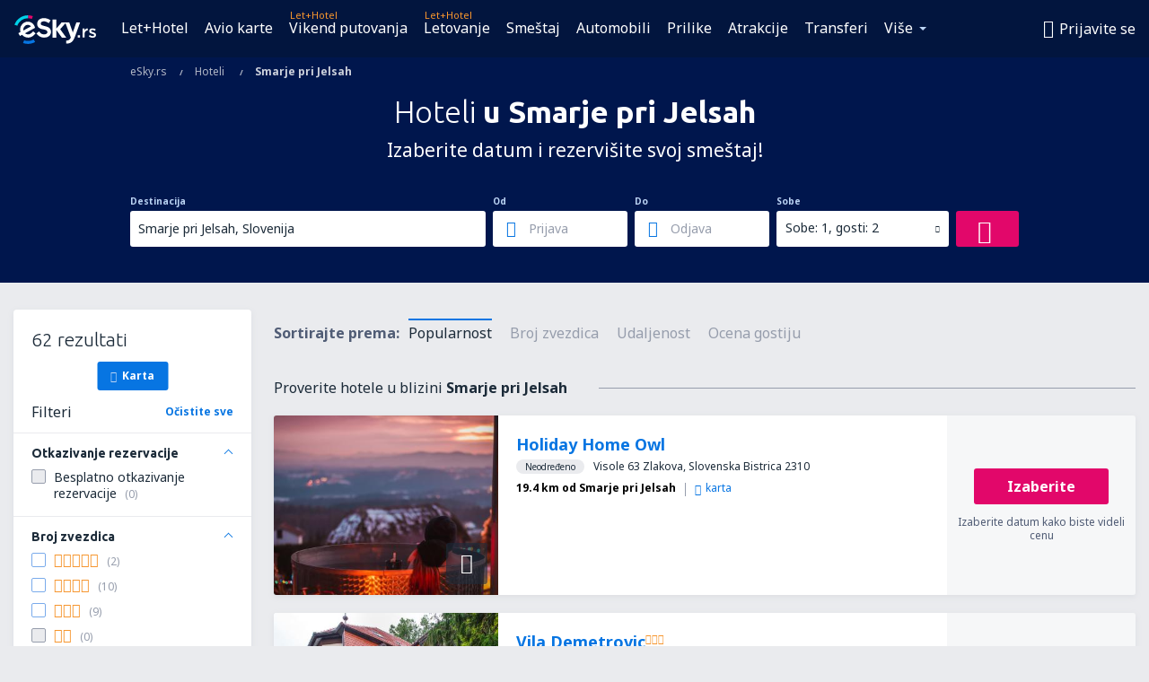

--- FILE ---
content_type: text/html; charset=UTF-8
request_url: https://www.esky.rs/hoteli/ci/100386/hoteli-smarje-pri-jelsah
body_size: 19158
content:

<!DOCTYPE html>
<!--[if IE]><![endif]-->
<!--[if IE 9 ]><html lang="sr" class="ie9"><![endif]-->
<!--[if (gt IE 9)|!(IE)]><!-->
	<html
	lang="sr"> <!--<![endif]-->
	<head>
				<link href="https://fonts.googleapis.com/css?family=Ubuntu:300,700|Noto+Sans:400,700|Source+Code+Pro:400,700&amp;subset=latin,cyrillic-ext,latin-ext&amp;display=swap" rel="preload" as="style">

					<meta charset="utf-8">

			<meta http-equiv="X-UA-Compatible" content="IE=Edge,chrome=1"/>
			<meta name="viewport" content="width=device-width, initial-scale=1.0, maximum-scale=1, user-scalable=no"/>
							    <title>Hoteli Smarje pri Jelsah Slovenija - Hoteli u Smarje pri Jelsah - Rezervacija hotela - eSky.rs</title>
<meta name="description" content="Pretraživač hotela u Smarje pri Jelsah - Hotele Smarje pri Jelsah Slovenija - Ponude hotela za one koje žele da odmore i za poslovna putovanja. Smarje pri Jelsah - Rezervišite hotel ne izlazeći iz kuće!">
<meta name="keywords" content="hoteli Smarje pri Jelsah, hoteli u Smarje pri Jelsah, jeftini hoteli Smarje pri Jelsah, rezervacija hotela Smarje pri Jelsah, pretraživač hotela Smarje pri Jelsah">

    <meta name="robots" content="all" />

    <link rel="canonical" href="https://www.esky.rs/hoteli/ci/100386/hoteli-smarje-pri-jelsah" />
<meta property="og:locale" content="sr_RS" />
<meta property="og:site_name" content="eSky.rs - Jeftine avio karte, Vikend putovanja, Letovanje" />

    <meta property="og:title" content="Hoteli Smarje pri Jelsah Slovenija - Hoteli u Smarje pri Jelsah - Rezervacija hotela - eSky.rs" />

<meta property="og:type" content="website" />
    <meta property="og:image" content="https://static1.eskypartners.com/logos/partners/sr_RS/logo_square.jpg" />
    <meta property="og:url" content="https://www.esky.rs/hoteli/ci/100386/hoteli-smarje-pri-jelsah" />

    <meta property="og:description" content="Pretraživač hotela u Smarje pri Jelsah - Hotele Smarje pri Jelsah Slovenija - Ponude hotela za one koje žele da odmore i za poslovna putovanja. Smarje pri Jelsah - Rezervišite hotel ne izlazeći iz kuće!" />



						 <link rel="alternate" hreflang="bg" href="https://www.esky.bg/hoteli/ci/100386/hoteli-smarje-pri-jelsah" />
								 <link rel="alternate" hreflang="bg-BG" href="https://www.esky.bg/hoteli/ci/100386/hoteli-smarje-pri-jelsah" />
								 <link rel="alternate" hreflang="bs" href="https://www.esky.ba/hoteli/ci/100386/hoteli-smarje-pri-jelsah" />
								 <link rel="alternate" hreflang="bs-BA" href="https://www.esky.ba/hoteli/ci/100386/hoteli-smarje-pri-jelsah" />
								 <link rel="alternate" hreflang="cs" href="https://www.esky.cz/hotely/ci/100386/hotely-smarje-pri-jelsah" />
								 <link rel="alternate" hreflang="cs-CZ" href="https://www.esky.cz/hotely/ci/100386/hotely-smarje-pri-jelsah" />
								 <link rel="alternate" hreflang="da" href="https://www.eskytravel.dk/hoteller/ci/100386/hoteli-smarje-pri-jelsah" />
								 <link rel="alternate" hreflang="da-DK" href="https://www.eskytravel.dk/hoteller/ci/100386/hoteli-smarje-pri-jelsah" />
								 <link rel="alternate" hreflang="de" href="https://www.eskytravel.de/hotels/ci/100386/hotels-smarje-pri-jelsah" />
								 <link rel="alternate" hreflang="de-AT" href="https://www.esky.at/hotels/ci/100386/hotels-smarje-pri-jelsah" />
								 <link rel="alternate" hreflang="de-CH" href="https://www.eskytravel.ch/hotels/ci/100386/hotels-smarje-pri-jelsah" />
								 <link rel="alternate" hreflang="de-DE" href="https://www.eskytravel.de/hotels/ci/100386/hotels-smarje-pri-jelsah" />
								 <link rel="alternate" hreflang="el" href="https://www.esky.gr/xenodohia/ci/100386/xenodohia-smarje-pri-jelsah" />
								 <link rel="alternate" hreflang="el-GR" href="https://www.esky.gr/xenodohia/ci/100386/xenodohia-smarje-pri-jelsah" />
								 <link rel="alternate" hreflang="en" href="https://www.esky.com/hotels/ci/100386/hotels-smarje-pri-jelsah" />
								 <link rel="alternate" hreflang="en-142" href="https://www.esky.eu/hotels/ci/100386/hotels-smarje-pri-jelsah" />
								 <link rel="alternate" hreflang="en-150" href="https://www.esky.eu/hotels/ci/100386/hotels-smarje-pri-jelsah" />
								 <link rel="alternate" hreflang="en-EG" href="https://www.esky.com.eg/hotels/ci/100386/hotels-smarje-pri-jelsah" />
								 <link rel="alternate" hreflang="en-GB" href="https://www.esky.co.uk/hotels/ci/100386/hotels-smarje-pri-jelsah" />
								 <link rel="alternate" hreflang="en-HK" href="https://www.esky.com.hk/hotels/ci/100386/hotels-smarje-pri-jelsah" />
								 <link rel="alternate" hreflang="en-IE" href="https://www.esky.ie/hotels/ci/100386/hotels-smarje-pri-jelsah" />
								 <link rel="alternate" hreflang="en-KE" href="https://www.esky.co.ke/hotels/ci/100386/hotels-smarje-pri-jelsah" />
								 <link rel="alternate" hreflang="en-MY" href="https://www.esky.com.my/hotels/ci/100386/hotels-smarje-pri-jelsah" />
								 <link rel="alternate" hreflang="en-NG" href="https://www.esky.com.ng/hotels/ci/100386/hotels-smarje-pri-jelsah" />
								 <link rel="alternate" hreflang="en-NZ" href="https://www.eskytravel.co.nz/hotels/ci/100386/hotels-smarje-pri-jelsah" />
								 <link rel="alternate" hreflang="en-SG" href="https://www.esky.com.sg/hotels/ci/100386/hotels-smarje-pri-jelsah" />
								 <link rel="alternate" hreflang="en-US" href="https://www.esky.com/hotels/ci/100386/hotels-smarje-pri-jelsah" />
								 <link rel="alternate" hreflang="en-ZA" href="https://www.eskytravel.co.za/hotels/ci/100386/hotels-smarje-pri-jelsah" />
								 <link rel="alternate" hreflang="es" href="https://www.edestinos.com/hoteles/ci/100386/hoteles-smarje-pri-jelsah" />
								 <link rel="alternate" hreflang="es-BO" href="https://www.edestinos.com.bo/hoteles/ci/100386/hoteles-smarje-pri-jelsah" />
								 <link rel="alternate" hreflang="es-CL" href="https://www.edestinos.cl/hoteles/ci/100386/hoteles-smarje-pri-jelsah" />
								 <link rel="alternate" hreflang="es-CO" href="https://www.edestinos.com.co/hoteles/ci/100386/hoteles-smarje-pri-jelsah" />
								 <link rel="alternate" hreflang="es-CR" href="https://www.edestinos.cr/hoteles/ci/100386/hoteles-smarje-pri-jelsah" />
								 <link rel="alternate" hreflang="es-DO" href="https://www.edestinos.com.do/hoteles/ci/100386/hoteles-smarje-pri-jelsah" />
								 <link rel="alternate" hreflang="es-ES" href="https://www.esky.es/hoteles/ci/100386/hoteles-smarje-pri-jelsah" />
								 <link rel="alternate" hreflang="es-GT" href="https://www.edestinos.com.gt/hoteles/ci/100386/hoteles-smarje-pri-jelsah" />
								 <link rel="alternate" hreflang="es-HN" href="https://www.edestinos.com.hn/hoteles/ci/100386/hoteles-smarje-pri-jelsah" />
								 <link rel="alternate" hreflang="es-MX" href="https://www.edestinos.com.mx/hoteles/ci/100386/hoteles-smarje-pri-jelsah" />
								 <link rel="alternate" hreflang="es-NI" href="https://www.edestinos.com.ni/hoteles/ci/100386/hoteles-smarje-pri-jelsah" />
								 <link rel="alternate" hreflang="es-PA" href="https://www.edestinos.com.pa/hoteles/ci/100386/hoteles-smarje-pri-jelsah" />
								 <link rel="alternate" hreflang="es-PE" href="https://www.edestinos.com.pe/hoteles/ci/100386/hoteles-smarje-pri-jelsah" />
								 <link rel="alternate" hreflang="es-PR" href="https://www.edestinos.com.pr/hoteles/ci/100386/hoteles-smarje-pri-jelsah" />
								 <link rel="alternate" hreflang="es-PY" href="https://www.edestinos.com.py/hoteles/ci/100386/hoteles-smarje-pri-jelsah" />
								 <link rel="alternate" hreflang="es-SV" href="https://www.edestinos.com.sv/hoteles/ci/100386/hoteles-smarje-pri-jelsah" />
								 <link rel="alternate" hreflang="fi" href="https://www.esky.fi/hotellit/ci/100386/hoteli-smarje-pri-jelsah" />
								 <link rel="alternate" hreflang="fi-FI" href="https://www.esky.fi/hotellit/ci/100386/hoteli-smarje-pri-jelsah" />
								 <link rel="alternate" hreflang="fr" href="https://www.esky.fr/hotels/ci/100386/hotels-smarje-pri-jelsah" />
								 <link rel="alternate" hreflang="fr-FR" href="https://www.esky.fr/hotels/ci/100386/hotels-smarje-pri-jelsah" />
								 <link rel="alternate" hreflang="fr-MA" href="https://www.esky.co.ma/hotels/ci/100386/hotels-smarje-pri-jelsah" />
								 <link rel="alternate" hreflang="hr" href="https://www.esky.hr/hoteli/ci/100386/hoteli-smarje-pri-jelsah" />
								 <link rel="alternate" hreflang="hr-HR" href="https://www.esky.hr/hoteli/ci/100386/hoteli-smarje-pri-jelsah" />
								 <link rel="alternate" hreflang="hu" href="https://www.esky.hu/hotelek/ci/100386/hotelek-smarje-pri-jelsah" />
								 <link rel="alternate" hreflang="hu-HU" href="https://www.esky.hu/hotelek/ci/100386/hotelek-smarje-pri-jelsah" />
								 <link rel="alternate" hreflang="it" href="https://www.eskytravel.it/hotel/ci/100386/alberghi-smarje-pri-jelsah" />
								 <link rel="alternate" hreflang="it-IT" href="https://www.eskytravel.it/hotel/ci/100386/alberghi-smarje-pri-jelsah" />
								 <link rel="alternate" hreflang="nb" href="https://www.eskytravel.no/hoteller/ci/100386/hoteli-smarje-pri-jelsah" />
								 <link rel="alternate" hreflang="nb-NO" href="https://www.eskytravel.no/hoteller/ci/100386/hoteli-smarje-pri-jelsah" />
								 <link rel="alternate" hreflang="nl" href="https://www.esky.nl/hotels/ci/100386/hotels-smarje-pri-jelsah" />
								 <link rel="alternate" hreflang="nl-BE" href="https://www.eskytravel.be/hotels/ci/100386/hotels-smarje-pri-jelsah" />
								 <link rel="alternate" hreflang="nl-NL" href="https://www.esky.nl/hotels/ci/100386/hotels-smarje-pri-jelsah" />
								 <link rel="alternate" hreflang="pl" href="https://www.esky.pl/hotele/ci/100386/hotele-smarje-pri-jelsah" />
								 <link rel="alternate" hreflang="pl-PL" href="https://www.esky.pl/hotele/ci/100386/hotele-smarje-pri-jelsah" />
								 <link rel="alternate" hreflang="pt" href="https://www.esky.pt/hoteis/ci/100386/hoteis-smarje-pri-jelsah" />
								 <link rel="alternate" hreflang="pt-PT" href="https://www.esky.pt/hoteis/ci/100386/hoteis-smarje-pri-jelsah" />
								 <link rel="alternate" hreflang="ro" href="https://www.esky.ro/hoteluri/ci/100386/hoteluri-smarje-pri-jelsah" />
								 <link rel="alternate" hreflang="ro-MD" href="https://www.esky.md/hoteluri/ci/100386/hoteluri-smarje-pri-jelsah" />
								 <link rel="alternate" hreflang="ro-RO" href="https://www.esky.ro/hoteluri/ci/100386/hoteluri-smarje-pri-jelsah" />
								 <link rel="alternate" hreflang="sk" href="https://www.esky.sk/hotely/ci/100386/hotely-smarje-pri-jelsah" />
								 <link rel="alternate" hreflang="sk-SK" href="https://www.esky.sk/hotely/ci/100386/hotely-smarje-pri-jelsah" />
								 <link rel="alternate" hreflang="sr" href="https://www.esky.rs/hoteli/ci/100386/hoteli-smarje-pri-jelsah" />
								 <link rel="alternate" hreflang="sr-RS" href="https://www.esky.rs/hoteli/ci/100386/hoteli-smarje-pri-jelsah" />
								 <link rel="alternate" hreflang="sv" href="https://www.esky.se/hotell/ci/100386/hoteli-smarje-pri-jelsah" />
								 <link rel="alternate" hreflang="sv-SE" href="https://www.esky.se/hotell/ci/100386/hoteli-smarje-pri-jelsah" />
								 <link rel="alternate" hreflang="tr" href="https://www.esky.com.tr/otel/ci/100386/otel-smarje-pri-jelsah" />
								 <link rel="alternate" hreflang="tr-TR" href="https://www.esky.com.tr/otel/ci/100386/otel-smarje-pri-jelsah" />
								 <link rel="alternate" hreflang="x-default" href="https://www.esky.com/hotels/ci/100386/hotels-smarje-pri-jelsah" />
			
	<meta name="fragment" content="!" />


			
			<script>
LUX=(function(){var a=("undefined"!==typeof(LUX)&&"undefined"!==typeof(LUX.gaMarks)?LUX.gaMarks:[]);var d=("undefined"!==typeof(LUX)&&"undefined"!==typeof(LUX.gaMeasures)?LUX.gaMeasures:[]);var j="LUX_start";var k=window.performance;var l=("undefined"!==typeof(LUX)&&LUX.ns?LUX.ns:(Date.now?Date.now():+(new Date())));if(k&&k.timing&&k.timing.navigationStart){l=k.timing.navigationStart}function f(){if(k&&k.now){return k.now()}var o=Date.now?Date.now():+(new Date());return o-l}function b(n){if(k){if(k.mark){return k.mark(n)}else{if(k.webkitMark){return k.webkitMark(n)}}}a.push({name:n,entryType:"mark",startTime:f(),duration:0});return}function m(p,t,n){if("undefined"===typeof(t)&&h(j)){t=j}if(k){if(k.measure){if(t){if(n){return k.measure(p,t,n)}else{return k.measure(p,t)}}else{return k.measure(p)}}else{if(k.webkitMeasure){return k.webkitMeasure(p,t,n)}}}var r=0,o=f();if(t){var s=h(t);if(s){r=s.startTime}else{if(k&&k.timing&&k.timing[t]){r=k.timing[t]-k.timing.navigationStart}else{return}}}if(n){var q=h(n);if(q){o=q.startTime}else{if(k&&k.timing&&k.timing[n]){o=k.timing[n]-k.timing.navigationStart}else{return}}}d.push({name:p,entryType:"measure",startTime:r,duration:(o-r)});return}function h(n){return c(n,g())}function c(p,o){for(i=o.length-1;i>=0;i--){var n=o[i];if(p===n.name){return n}}return undefined}function g(){if(k){if(k.getEntriesByType){return k.getEntriesByType("mark")}else{if(k.webkitGetEntriesByType){return k.webkitGetEntriesByType("mark")}}}return a}return{mark:b,measure:m,gaMarks:a,gaMeasures:d}})();LUX.ns=(Date.now?Date.now():+(new Date()));LUX.ac=[];LUX.cmd=function(a){LUX.ac.push(a)};LUX.init=function(){LUX.cmd(["init"])};LUX.send=function(){LUX.cmd(["send"])};LUX.addData=function(a,b){LUX.cmd(["addData",a,b])};LUX_ae=[];window.addEventListener("error",function(a){LUX_ae.push(a)});LUX_al=[];if("function"===typeof(PerformanceObserver)&&"function"===typeof(PerformanceLongTaskTiming)){var LongTaskObserver=new PerformanceObserver(function(c){var b=c.getEntries();for(var a=0;a<b.length;a++){var d=b[a];LUX_al.push(d)}});try{LongTaskObserver.observe({type:["longtask"]})}catch(e){}};
LUX.label="esky_hotels_search_results_seo";
LUX.samplerate = (function (p, s) { try { return Math.max.apply(null, String(s).split(';').map(function (v, i) { return i === 0 ? ['*', v] : v.split(':'); }).map(function (a) { return [new RegExp('^' + a[0].replace(/\*/g, '.*').replace(/\+/g, '\\$&'), 'i'), parseInt(a[1], 10) ]; }).filter(function (a) { return a[0].test(p); }).map(function (a) { return a[1]; })) || void 0 } catch(e) { return; }; })(location.pathname, "20");
</script>
<script src="https://cdn.speedcurve.com/js/lux.js?id=4134562730" defer crossorigin="anonymous"></script>
			<script>
(function (w, d, s, l, i, g) {
	w[l] = w[l] || [];
	w[l].push({ 'gtm.start': new Date().getTime(), event: 'gtm.js' });
	var f = d.getElementsByTagName(s)[0],
		j = d.createElement(s),
		dl = l != 'dataLayer' ? '&l=' + l : '';
	j.async = true;
	(j.id = g), (j.src = 'https://etm.esky.rs/gtm.js?id=' + i + dl);
	f.parentNode.insertBefore(j, f);
})(window, document, 'script', 'dataLayer', 'GTM-NH83QL6', 'esky.gtm.global');
</script>
<script>
(function (w, d, s, p) {
	w._edls = w._edls || [];
	w._edls.push(['set', 'esky.page.label', 'hotels.search.results']);
	var f = d.getElementsByTagName(s)[0],
		j = d.createElement(s);
	j.async = true;
	j.id = 'esky-dls';
	j.dataset.prefix = p;
	j.dataset.schema = 'messages';
	j.src = p + '/dls.js';
	f.parentNode.insertBefore(j, f);
})(window, document, 'script', 'https://www.esky.com/data-layer');
</script>

			
	<script>
		dataLayer = [];

					dataLayer.push({"Destination":{"CityCode":"100386","CityName":"Smarje pri Jelsah","CountryCode":"SI","CountryName":"Slovenija"},"Filters":{"Object":"False","Stars":"False","TripAdvisorRating":"False"},"Travellers":{"PaxCount":2,"Adults":2,"Children":0},"QSF":{"RoomsCount":1,"StayLength":0},"Page":{"Category":"Hotels","Type":"Search hotels"},"Url":"https:\/\/www.esky.rs\/hoteli\/ci\/100386\/hoteli-smarje-pri-jelsah"});
		
		function setFirstTimeVisit(cookieName) {
			function formatDate(param) {
				return ('0' + param).slice(-2);
			}

			function getPresentDate() {
				var today = new Date();
				var date = today.getFullYear() +
					formatDate(today.getMonth() + 1) +
					formatDate(today.getDate()) +
					formatDate(today.getHours()) +
					formatDate(today.getMinutes());

				return date;
			}

			function setCookie() {
				document.cookie = cookieName + '=' + getPresentDate() + ';path=/;expires=' + new Date(+new Date() + 24 * 60 * 60 * 1000 * 365);
			}

			function getCookieValues() {
				return document.cookie.match(RegExp('(?:^|;\\s*)' + cookieName + '=([^;]*)'));
			}

			function isCookieSet() {
				var match = getCookieValues();
				return (match != null && match.length > 0);
			}

			if (!isCookieSet()) {
				setCookie();
			}

			dataLayer.push({
				'UserFirstVisitDate': getCookieValues()[1]
			})
		}

		setFirstTimeVisit('firstTimeVisit');
	</script>




			<script>
	var _eac = _eac || {};

	_eac.start = new Date();
	_eac.url = '/patalyst/v1.1';
	_eac.disabledActions = '[]';
	_eac.enabled = true;
	_eac.dimensions = [];
						_eac.dimensions.push([ 'TestAB', 'site not tested', 'String' ]);
								_eac.dimensions.push([ 'Partner', 'ESKYRS', 'String' ]);
			
	function extendObj (objA, objB) {
		for (var i in objB) {
			if (objB.hasOwnProperty(i)) {
				objA[i] = objB[i];
			}
		}
	}

	var ibeConfig = {};
	var dbrRoutes = {};
	var i18n = {};
	//JS logger
	var logger = {
		adapters: [
						{
				name: 'http',
				level: ['ERROR']
			}
		],
		url: '/_fe/log'
	};

		var routesAsync = "/res/gh-b112/common/js-routing/prod_sr_rs.js";
	
	function i18nExtend(_i18n) {
		extendObj(i18n, _i18n)
	}
</script>

<link rel="shortcut icon" href="https://static1.eskypartners.com/favicons/esky.ico"/>
	<meta name="theme-color" content="#031639">
<link href="https://www.esky.rs/res/gh-b112/eui/css/default/templates/default.css" type="text/css" rel="stylesheet" />
	<link href="https://www.esky.rs/res/gh-b112/eui/css/default/pages/hotels/search-results.css" type="text/css" rel="stylesheet" />

<!--[if IE 9]>
<script src="/res/gh-b112/eui/js/vendor/es6-shim.min.js"></script>
<![endif]-->
<!--[if lt IE 9]>
<script src="/res/gh-b112/eui/js/vendor/html5shiv.min.js"></script>
<script src="/res/gh-b112/eui/js/vendor/es5-shim.min.js"></script>
<![endif]-->
<!--[if lt IE 8]>
<script src="/res/gh-b112/eui/js/vendor/json3.min.js"></script>
<![endif]-->

<script>
	if (!Object.assign || !window.Promise) {
		var shim = document.createElement('script');
		shim.setAttribute('src', '/res/gh-b112/eui/js/vendor/es6-shim.min.js');
		document.getElementsByTagName('head')[0].appendChild(shim);
	}
</script>

		
	    					
		
		
		<link href="https://fonts.googleapis.com/css?family=Ubuntu:300,700|Noto+Sans:400,700|Source+Code+Pro:400,700&amp;subset=latin,cyrillic-ext,latin-ext&amp;display=swap" rel="stylesheet" type="text/css">
																				<link href="https://www.esky.rs/res/gh-b112/eui/js/0.js" as="script" rel="preload">
											<link href="https://www.esky.rs/res/gh-b112/eui/js/2.js" as="script" rel="preload">
											<link href="https://www.esky.rs/res/gh-b112/eui/js/1.js" as="script" rel="preload">
											<link href="https://www.esky.rs/res/gh-b112/eui/js/3.js" as="script" rel="preload">
											<link href="https://www.esky.rs/res/gh-b112/eui/js/4.js" as="script" rel="preload">
											<link href="https://www.esky.rs/res/gh-b112/eui/js/5.js" as="script" rel="preload">
											<link href="https://www.esky.rs/res/gh-b112/eui/js/6.js" as="script" rel="preload">
											<link href="https://www.esky.rs/res/gh-b112/eui/js/7.js" as="script" rel="preload">
											<link href="https://www.esky.rs/res/gh-b112/eui/js/common.js" as="script" rel="preload">
											<link href="https://www.esky.rs/res/gh-b112/eui/js/router.js" as="script" rel="preload">
											<link href="https://www.esky.rs/res/gh-b112/eui/js/partners-locale/sr_rs.js" as="script" rel="preload">
											<link href="https://www.esky.rs/res/gh-b112/eui/js/8.js" as="script" rel="preload">
											<link href="https://www.esky.rs/res/gh-b112/eui/js/9.js" as="script" rel="preload">
											<link href="https://www.esky.rs/res/gh-b112/eui/js/22.js" as="script" rel="preload">
											<link href="https://www.esky.rs/res/gh-b112/eui/js/hotels/search-results.js" as="script" rel="preload">
														
								<script src="https://www.esky.rs/res/gh-b112/eui/js/affiliates/cj.js" defer></script>
				</head>

	<body
		id="default_container"
		data-go-test-id=""
		data-go-test-version=""
		data-route="esky_hotels_search_results_seo_www.esky.rs"
		 data-action="searchResultsHotels" class="action-searchResultsHotels searchResultsHotels" 		 	>
										<!-- Google Tag Manager -->
	<noscript>
		<iframe src="//www.googletagmanager.com/ns.html?id=GTM-5DW457C" height="0" width="0" style="display:none;visibility:hidden"></iframe>
	</noscript>

	<script>
		(function(w,d,s,l,i){w[l]=w[l]||[];w[l].push({'gtm.start':
				new Date().getTime(),event:'gtm.js'});var f=d.getElementsByTagName(s)[0],
				j=d.createElement(s),dl=l!='dataLayer'?'&l='+l:'';j.async=true;j.src=
				'//www.googletagmanager.com/gtm.js?id='+i+dl;f.parentNode.insertBefore(j,f);
		})(window,document,'script','dataLayer','GTM-5DW457C');
	</script>

	<script type="text/javascript">
		window[window.addEventListener ? 'addEventListener' : 'attachEvent']('load', function () {
			dataLayer.push({
				'event': 'LoadingDone'
			});
		}, false);
	</script>
					
						
		
							
		
							
			
								
															
							
		
				
					
	<noscript class="no-js">
						
		
		
		
		
		
			<div class="msg-box  info">
		<i class="ico-msg icon-alert"></i>
		<div class="content">
							<h5 class="header">Na možete da vidite puni sadržaj stranice</h5>
										<p class="description">JavaScript je isključen u vašem pregledaču. Dok ga ne uključite, stranica se ne može pravilno prikazivati.</p>
						
							<div class="description">			<div class="btn-list">
				<strong>Kako isključiti JavaScript? Izaberite vaš pregledač</strong>
				<ul>
											<li>
							<a href="https://support.google.com/chrome/answer/114662?hl=pl" class="btn small function" rel="nofollow" target="_blank">Chrome</a>
						</li>
											<li>
							<a href="https://support.mozilla.org/pl/kb/javascript#w_waaleczanie-i-wyaaleczanie-javascriptu" class="btn small function" rel="nofollow" target="_blank">Firefox</a>
						</li>
											<li>
							<a href="https://support.microsoft.com/pl-pl/gp/howtoscript" class="btn small function" rel="nofollow" target="_blank">Internet Explorer</a>
						</li>
											<li>
							<a href="https://support.apple.com/pl-pl/HT201265" class="btn small function" rel="nofollow" target="_blank">Safari</a>
						</li>
											<li>
							<a href="http://help.opera.com/Windows/12.10/pl/javascript.html" class="btn small function" rel="nofollow" target="_blank">Opera</a>
						</li>
									</ul>
			</div>
		</div>
			
			
			
			
			
					</div>
	</div>

	
	</noscript>

		
									
				
		<header id="header-top" class="transparent">
			<div class="header-wrapper">
				<div class="logo-section">
											<a class="logo" href="https://www.esky.rs/" target="_top" >
							<span class="back-to-mainpage">&lt;&lt; početna stranica</span>
														<img class="logo-img" src="https://static1.eskypartners.com/logos/eskyrsdbr30-white.svg"  alt="Hoteli Smarje pri Jelsah Slovenija - Hoteli u Smarje pri Jelsah - Rezervacija hotela - eSky.rs - Jeftine avio karte, Vikend putovanja, Letovanje"
					 data-static-img-url="https://static1.eskypartners.com/logos/eskyrsdbr30-white.png"/>
					
						</a>
									</div>
									
		
		<nav class="main-nav">
			<ul class="site-menu menu mobile-menu">
																													<li class="tree-item main-tabs">

																									<a href="/let+hotel/" title="Let+Hotel" class="menu-link link-1 tx-link">Let+Hotel</a>
															</li>
																				<li class="tree-item main-tabs">

																									<a href="/avio-karte" title="Avio karte" class="menu-link link-2 tx-link">Avio karte</a>
															</li>
																				<li class="tree-item main-tabs with-badge">

																	<span class="item-badge">Let+Hotel</span>
																									<a href="/let+hotel/1-vikend-putovanja" title="Vikend putovanja" class="menu-link link-3 tx-link">Vikend putovanja</a>
															</li>
																				<li class="tree-item main-tabs with-badge">

																	<span class="item-badge">Let+Hotel</span>
																									<a href="/let+hotel/2-letovanje" title="Letovanje" class="menu-link link-4 tx-link">Letovanje</a>
															</li>
																				<li class="tree-item main-tabs">

																									<a href="/smestaj/" title="Smeštaj" class="menu-link link-5 tx-link">Smeštaj</a>
															</li>
																				<li class="tree-item main-tabs">

																									<a href="https://www.booking.com/cars/index.html?aid=2433842&amp;adplat=cross_product_bar&amp;label=label=pagehome-link-2433842-click_CARheadertab&amp;prefcurrency=RSD&amp;selected_currency=RSD&amp;lang=rs" rel="nofollow" title="Cars" target="_blank" class="menu-link link-6 tx-link">Automobili</a>
															</li>
																				<li class="tree-item main-tabs">

																									<a href="/prilike" title="Prilike" class="menu-link link-7 tx-link">Prilike</a>
															</li>
																				<li class="tree-item main-tabs">

																									<a href="https://www.getyourguide.com/?partner_id=6PH6GQ5&amp;cmp=RS" rel="nofollow" title="Atrakcije" target="_blank" class="menu-link link-8 tx-link">Atrakcije</a>
															</li>
																				<li class="tree-item main-tabs">

																									<a href="https://esky-rs.mozio.com/?campaign=website" rel="nofollow" target="_blank" rel="noreferrer noopener" title="Transferi" class="menu-link link-9 tx-link">Transferi</a>
															</li>
																																																							<li class="tree-item menu-more">

																									<a href="/putno-osiguranje" title="Osiguranje" class="menu-link link-1 tx-link">Osiguranje</a>
															</li>
																				<li class="tree-item menu-more">

																									<a href="https://esky-rs.tickets-partners.com/" rel="nofollow" target="_blank" title="Sportski događaji" class="menu-link link-2 tx-link">Sportski događaji</a>
															</li>
																				<li class="tree-item menu-more">

																									<a href="https://go.esky.rs/vize" title="Vize" class="menu-link link-3 tx-link">Vize</a>
															</li>
																				<li class="tree-item menu-more">

																									<a href="https://app.esky.rs/?utm_source=esky.rs&amp;utm_medium=menu" target="_blank" title="Mobilna aplikacija" class="menu-link link-4 tx-link">Mobilna aplikacija</a>
															</li>
																				<li class="tree-item menu-more">

																									<a href="/avio-kompanije" title="Avio kompanije" class="menu-link link-5 tx-link">Avio kompanije</a>
															</li>
																				<li class="tree-item menu-more">

																									<a href="/aerodromi" title="Aerodromi" class="menu-link link-6 tx-link">Aerodromi</a>
															</li>
																				<li class="tree-item menu-more">

																									<a href="/preporuke" title="Recenzije" class="menu-link link-7 tx-link">Recenzije</a>
															</li>
																				<li class="tree-item menu-more">

																									<a href="/putnicki-vodic" title="Putnički vodič" class="menu-link link-8 tx-link">Putnički vodič</a>
															</li>
																				<li class="tree-item menu-more">

																									<a href="/radar" title="Radar letova" class="menu-link link-9 tx-link">Radar letova</a>
															</li>
																				<li class="tree-item menu-more">

																									<a href="/userzone/login" rel="nofollow" title="Upravljanje rezervacijama" class="menu-link link-10 tx-link">Upravljanje rezervacijama</a>
															</li>
															
									<li class="main-tabs more-tab tree-item main-menu-dropdown hide-medium">
						<a href="javascript:void(null)" class="menu-link more"
						   data-content-id="main-menu-more-box">Više</a>
						<ul id="main-menu-more-box" class="dropdown-content"
						    data-dropdown-content-id="main-menu-more-box">
																																																	<li>
											<a href="/putno-osiguranje" title="Osiguranje">Osiguranje</a>
										</li>
																			<li>
											<a href="https://esky-rs.tickets-partners.com/" rel="nofollow" target="_blank" title="Sportski događaji">Sportski događaji</a>
										</li>
																			<li>
											<a href="https://go.esky.rs/vize" title="Vize">Vize</a>
										</li>
																			<li>
											<a href="https://app.esky.rs/?utm_source=esky.rs&amp;utm_medium=menu" target="_blank" title="Mobilna aplikacija">Mobilna aplikacija</a>
										</li>
																			<li>
											<a href="/avio-kompanije" title="Avio kompanije">Avio kompanije</a>
										</li>
																			<li>
											<a href="/aerodromi" title="Aerodromi">Aerodromi</a>
										</li>
																			<li>
											<a href="/preporuke" title="Recenzije">Recenzije</a>
										</li>
																			<li>
											<a href="/putnicki-vodic" title="Putnički vodič">Putnički vodič</a>
										</li>
																			<li>
											<a href="/radar" title="Radar letova">Radar letova</a>
										</li>
																			<li>
											<a href="/userzone/login" rel="nofollow" title="Upravljanje rezervacijama">Upravljanje rezervacijama</a>
										</li>
																														</ul>
					</li>
							</ul>
		</nav>
	
				
				<div class="header-side-options">
					
											<div class="user-zone-header">
														
	

<div class="hidden">
	<div id="uz-login-box" class="uz-login-box">
		<img class="illustration" src="https://www.esky.rs/_fe/img/illustration-default-user_zone.svg?s=80x80">

		<h4 class="title">Dobro došao na Tvoj nalog!</h4>

		<p class="description">Prijavi se i upravljaj rezervacijama.</p>

		<ul class="uz-menu-wrapper">
							<li class="menu-item user-zone-google">
					<img class="menu-item-img" src="https://www.esky.rs/_fe/img/icon_google_multicolor.svg?s=20x20">
					<span class="menu-item-text">Nastavi s Google</span>
				</li>
				<li class="menu-item user-zone-facebook">
					<img class="menu-item-img" src="https://www.esky.rs/_fe/img/icon_facebook_multicolor.svg?s=20x20">
					<span class="menu-item-text">Nastavi s Facebook-om</span>
				</li>
						<li class="menu-item user-zone-email">
				<img class="menu-item-img" src="https://www.esky.rs/_fe/img/icon_mail.svg?s=20x20">
				<span class="menu-item-text">Prijavite se adresom e-pošte</span>
			</li>
		</ul>
	</div>
</div>
	
	
				
										</div>
					
												<div id="hamburger-wrapper" class="hamburger-wrapper">
		<div class="hamburger-inner-wrapper">
			<div class="hamburger">
				<span class="line line1"></span>
				<span class="line line2"></span>
				<span class="line line3"></span>
			</div>
			<span class="hamburger-title">Meni<i class="icon icon-eui_arrow_down hide-small"></i></span>
			<span class="hamburger-close"><i class="icon icon-eui_close"></i></span>
		</div>
	</div>
									</div>

							</div>
		</header>
	
<script type="text/javascript">
	i18nExtend({
    "message-dialog": {
        "Your_account_has_been_connected_with_facebook": "Tvoj nalog je povezan s Fejsbukom",
        "You_can_now_sign_in_via_facebook_or_normal_account": "Sada se u svoj nalog mo\u017eete prijavljivati pomo\u0107u Fejsbuk profila {$1} i pomo\u0107u adrese e-po\u0161te i lozinke.",
        "Your_account_has_been_disconnected_from_facebook": "Tvoj nalog nije vi\u0161e povezan s Fejsbuk profilom.",
        "You_can_now_sign_in_only_with_email_and_password": "Sada se u svoj nalog mo\u017eete prijavljivati samo pomo\u0107u <br \/> adrese e-po\u0161te i lozinke.",
        "Account_with_email_from_current_facebook_profile_already_exists": "Ve\u0107 postoji nalog s kojim je spojen trenutno prijavljen profil na Fejsbuku",
        "Sign_in_to_other_facebook_profile_to_connect_it_with_this_account": "Prijavite se u drugi Fejsbuk profil da biste ga povezali s ovim nalogom.",
        "You_have_already_account_connected_to_other_facebook_profile": "Ve\u0107 imate kod nas nalog povezan s drugim profilom Fejsbuka",
        "Sign_in_to_other_facebook_profile_or_via_email": "Prijavite se pomo\u0107u drugog naloga na Fejsbuku ili pomo\u0107u e-po\u0161te i lozinke.",
        "Changes_have_been_saved": "Podaci su sa\u010duvani",
        "We_have_sent_you_reset_password_link": "Poslali smo vam link za pode\u0161avanje nove lozinke",
        "Check_your_email_to_reset_password": "Da biste aktivirali nalog proverite va\u0161u e-po\u0161tu i sledite upute.",
        "We_have_sent_you_activation_link": "Poslali smo vam link za aktivaciju",
        "Check_your_email_and_follow_instructions_to_activate_account": "Da biste aktivirali nalog proverite va\u0161u e-po\u0161tu i sledite upute.",
        "Welcome_in_our_site": "Dobrodo\u0161li u servis eSky",
        "We_wish_you_very_best_journeys": "\u017delimo vam mnogo uspe\u0161nih putovanja!",
        "Traveler_added": "Putnik je dodat",
        "Traveler_saved": "Putnik je sa\u010duvan",
        "Traveler_removed": "Putnik je izbrisan",
        "Callcenter_callback_success_title": "Razgovor je naru\u010den",
        "Callcenter_callback_success_text": "Uskoro \u0107e vas kontaktirati na\u0161 konsultant",
        "Travel_group_message_success_title": "Va\u0161e pitanje je poslato",
        "Travel_group_message_error_title": "Va\u0161e pitanje nije poslato",
        "Travel_group_message_success_description": "Uskoro \u0107e vas kontaktirati na\u0161 konsultant u cilju odre\u0111ivanja uslova putovanja.",
        "Travel_group_message_error_description": "Poku\u0161ajte poslati poruku jo\u0161 jednom.",
        "No_deals_for_specified_date": "Na\u017ealost, let nije vi\u0161e dostupan",
        "No_deals_for_date_more_info": "Ovo je popularna ruta. Poku\u0161ajte izabrati let u drugom periodu.",
        "Provide_your_data": "Popunite va\u0161e podatke",
        "To_shorten_reservation_time": ", kako bi se skratilo vreme rezervacije u budu\u0107nosti.",
        "Contact_form_success_header": "Poruka je poslata!",
        "Contact_form_success_description": "Zahvaljujemo se na poslatoj poruci. Odgovori\u0107emo najbr\u017ee \u0161to mo\u017eemo.",
        "Contact_form_error_header": "\u017dao nam je, slanje va\u0161e poruke nije uspelo",
        "Contact_form_error_description": "Pojavila se neo\u010dekivana gre\u0161ka. Poku\u0161ajte ponovo kasnije.",
        "Resend_confirmation_success_header": "Potvrda je poslana",
        "Resend_confirmation_success_description": "Proverite e-po\u0161tu. Ako ne vidite poruku od nas, proverite Spam folder.",
        "Resend_confirmation_error_header": "Potvrda nije poslata",
        "Resend_confirmation_error_description": "Izvinite, nismo uspeli da ponovo po\u0161aljemo potvrdu rezervacije. Poku\u0161ajte ponovo kasnije.",
        "Resend_confirmation_info_406_header": "Potvrda nije poslata",
        "Resend_confirmation_info_406_description": "Trenutno radimo na va\u0161oj rezervaciji, njen status treba da se promeni za trenutak. Poku\u0161ajte ponovo za nekoliko minuta.",
        "Resend_confirmation_info_409_header": "Potvrda je poslana",
        "Resend_confirmation_info_409_description": "Ako ne vidite poruku, proverite u spam folderu.",
        "Try_to_send_again": "Poku\u0161ajte poslati je jo\u0161 ponovo",
        "Or": "ili",
        "Price_operator_info": "Cena poziva zavisi od cena operatera",
        "Hotel_search_not_found_info": "\u017dao nam je, ne mo\u017eemo da prika\u017eemo rezultate",
        "Hotel_search_not_found_sub_info": "Uverite se da li su uneseni nazivi pravilni",
        "Hotel_search_error_info": "\u017dao nam je, ne mo\u017eemo da prika\u017eemo rezultate",
        "Hotel_search_error_sub_info": "Poku\u0161ajte jo\u0161 jednom kad izaberete druge kriterijume",
        "Hotel_search_filters_not_found_head": "\u017dao nam je, ne mo\u017eemo da prika\u017eemo rezultate",
        "Hotel_search_filters_not_found_desc": "Promenite kriterijume pretrage ili poni\u0161tite sve filtere",
        "Hotel_search_filters_not_found_clear_all_filters": "Poni\u0161tite sve filtere"
    },
    "user-zone-header": {
        "Price_alerts": "Obave\u0161tenja o cenama",
        "Search_history": "Istorija pretra\u017eivanja",
        "Travelers": "Putnici",
        "Payer_data": "Podaci o kupcu",
        "Settings": "Pode\u0161avanja naloga",
        "Logout": "Odjavite se",
        "Sign_in": "Prijavite se",
        "or": "ili",
        "sign_up": "kreirajte nalog",
        "My_account": "Moj nalog",
        "My_bookings": "Moje rezervacije",
        "Co_travelers": "Putnici",
        "Payer_data_contact": "Podaci o kupcu",
        "Account_settings": "Pode\u0161avanja",
        "Wallet": "{{parentSiteName}} Wallet"
    },
    "user-zone-login": {
        "Sign_in_facebook": "Prijavite se preko Fejsbuka",
        "or": "ili",
        "email": "E-po\u0161ta",
        "password": "Lozinka",
        "remember_me": "Zapamti me",
        "Sign_in": "Prijavite se",
        "Dont_remember_password": "Zaboravili ste lozinku?",
        "Enter_email": "Unesite adresu e-po\u0161te",
        "Enter_valid_email": "Unesite pravilnu adresu e-po\u0161te",
        "Enter_password": "Unesite lozinku",
        "Wrong_email_or_password": "Unesena adresa e-po\u0161te ili lozinka su pogre\u0161ne",
        "Dont_have_account": "Nemate nalog?",
        "Register": "Registrujte se"
    },
    "reset-password-dialog": {
        "Did_you_forget_password": "Zaboravili ste lozinku?",
        "Type_your_email_which_you_login_to_account": "Unesite adresu e-po\u0161te s kojom se prijavljujete u svoj nalog.",
        "Email": "Adresa e-po\u0161te",
        "I_want_set_new_password": "\u017delim podesiti novu lozinku",
        "Enter_email": "Unesite adresu e-po\u0161te",
        "Enter_valid_email": "Unesite pravilnu adresu e-po\u0161te",
        "Check_your_email_to_reset_password": "Da biste aktivirali nalog proverite va\u0161u e-po\u0161tu i sledite upute.",
        "We_have_sent_you_reset_password_link": "Poslali smo vam link za pode\u0161avanje nove lozinke",
        "User_with_this_email_does_not_exist": "Za ovu adresu e-po\u0161te nemamo nijedan registrirani nalog.",
        "This_value_is_not_a_valid_email_address": "Ova adresa e-po\u0161te je pogre\u0161na.",
        "Back_to_login": "Nazad do prijavljivanja"
    },
    "facebook-connect-dialog": {
        "Connect_account_with_facebook": "Pove\u017eite nalog s Fejsbukom",
        "Connect_your_account_with_currently_logged_facebook_profile": "Pove\u017eite nalog u {{siteName}} <b>{$1}<\/b> s trenutno prijavljenim profilom na Fejsbuku da:",
        "You_can_easy_and_safe_connect_your_account_with_facebook": "Mo\u017eete brzo i bezbedno da pove\u017eete svoj nalog s Fejsbukom da:",
        "easly_find_friends_traveling_in_the_same_direction": "lako je na\u0107i prijatelje koji putuju u istom pravcu",
        "It_looks_that_you_already_have_account": "Izgleda da ve\u0107 imate nalog.",
        "share_promotions_and_reservations": "podeliti na\u0111ene promocije ili rezervacije",
        "sign_in_with_one_click": "prijavljivati se jednim klikom",
        "You_decide_what_will_be_published": "Samo vi odlu\u010dujete \u0161ta i kada \u0107e biti objavljeno."
    },
    "user-zone-registration": {
        "Sign_in_facebook": "Prijavite se preko Fejsbuka",
        "or": "ili",
        "email": "E-po\u0161ta",
        "password": "Lozinka (najmanje 6 znakova)",
        "repeat_password": "Ponovite lozinku",
        "Regulations_acceptance": "Prihvatam sadr\u017eaj <a href=\"{$1}\" class=\"show-regugodinaions dialog-regugodinaions-link\" data-dialog-title=\"Regugodinaions\">Op\u0161tih uslova<\/a>",
        "Register": "Kreirajte nalog",
        "Enter_email": "Unesite adresu e-po\u0161te",
        "Enter_valid_email": "Unesite pravilnu adresu e-po\u0161te",
        "Enter_password": "Unesite lozinku",
        "Password_to_short": "Lozinka treba da se sastoji od najmanje 6 znakova.",
        "Enter_password_again": "Ponovite lozinku",
        "Passwords_are_different": "Unesene lozinke nisu iste",
        "Regulations_acceptance_needed": "Morate da prihvatite Op\u0161te uslove",
        "This_email_is_already_used": "Ova adresa e-po\u0161te je ve\u0107 zauzeta."
    },
    "regulations-dialog": {
        "Regulations": "Op\u0161ti uslovi",
        "Print": "Od\u0161tampajte",
        "Open_in_new_window": "Otvorite u novom prozoru",
        "Policy_of_withdrawal": "Politika odustanka od ugovora",
        "Booking_conditions": "Uslovi rezervacije",
        "Policy_scope": "Opseg polise"
    }
});</script>

		
									
	<div class="hero with-breadcrumbs hero-under-menu hotel-search-hero"
		>

				<div class="hero-content">
						                        <div class="breadcrumbs" >
            <ol itemscope itemtype="http://schema.org/BreadcrumbList">                        <li itemprop="itemListElement" itemscope itemtype="http://schema.org/ListItem" data-qa-segment="eSky.rs">
                            <a itemprop="item" href="/" class="tx-link">
                                <span itemprop="name">eSky.rs</span>
                            </a>
                            <meta itemprop="position" content="1">
                        </li><li itemprop="itemListElement" itemscope itemtype="http://schema.org/ListItem"
                                data-qa-segment="Hoteli" class="">
                                <a itemprop="item" href="/hoteli" class="tx-link">
                                    <span itemprop="name">Hoteli</span>
                                </a>
                                                                <meta itemprop="position" content="2">
                            </li>                            <li itemprop="itemListElement" itemscope itemtype="http://schema.org/ListItem" data-qa-segment="Smarje pri Jelsah">
                                <span itemprop="name">Smarje pri Jelsah</span>
                                                                <meta itemprop="position" content="3">
                            </li></ol>
        </div>
        					
			
	
	
	
	
	<div class="header-text hide-small" itemscope itemtype="http://schema.org/Product">
				<h1 class="h3 title" itemprop="name">
											Hoteli <strong>u Smarje pri Jelsah</strong>					</h1>
		<p class="subtitle hide-medium">
							Izaberite datum i rezervišite svoj smeštaj!					</p>
	</div>

			<section class="qsf-container standalone search">
						
				
	
			<section class="qsf-summary">
			<strong class="destination">
				<span class="label hide-small">Destinacija:</span>
				<span class="value">Smarje pri Jelsah, Slovenija</span>,
			</strong>
							<span class="label-without-dates">Izaberite datum</span>
						<span class="guest-amount">
				<i class="icon-passenger_count"></i>
				2
			</span>
		</section>
	
	<form method="get" action="/hotels/search" class="hotels-qsf tx-form" novalidate="novalidate">
		<fieldset class="wrap destination">
			
        
                    		        <label for="code" class="required">
            Destinacija

                    </label>
						    <input type="text" id="destination" name="code" required="required" class="destination " placeholder="Grad" tabindex="1" value="Smarje pri Jelsah, Slovenija" />

		</fieldset>
		<fieldset class="wrap check-in-date">
			
        
                    		        <label for="checkInDate" class="required">
            Od

                    </label>
						    <input type="text" id="checkInDate" name="checkInDate" required="required" class="date " placeholder="Prijava" tabindex="2" />

		</fieldset>
		<fieldset class="wrap check-out-date">
			
        
                    		        <label for="checkOutDate" class="required">
            Do

                    </label>
						    <input type="text" id="checkOutDate" name="checkOutDate" required="required" class="date " placeholder="Odjava" tabindex="3" />

		</fieldset>

		<fieldset class="wrap guests">
			<label for="guests"><span>Sobe</span></label>
			<div id="guests" class="rooms-counter-trigger" tabindex="4"></div>
			<span class="arrow-down icon-arrow-hide-reveal-content"></span>
			<div class="rooms-counter-wrapper hidden"></div>
		</fieldset>

		<button type="submit" class="btn qsf-search hotels" tabindex="5">
			<span class="text"><i class="icon-loupe-search"></i>Traži</span>
		</button>
	</form>

			</section>
				</div>
	</div>
	<div id="ad-hero-slot" class="ad-slot"></div>
		
		
			
		
					
			
	<div class="site-content container">
		<div class="search-results-wrapper">
			
	
	<div class="progress hidden search-results-rendering">

					<div class="animation">
				<div class="css-loader"></div>
			</div>
		
		<p class="h4">
							Tražimo ponude za vas...					</p>
		<p class="text"></p>

		<div class="ads">
						</div>
		<div class="billboard"></div>
			</div>
				
	<div class="search-progress-bar hidden"></div>

			<div class="search-results-sidebar">
					
	<div class="hotel-search-filters hidden">
		<div class="filters-loader"></div>
		<div class="filters-header-wrapper"></div>
				
	
	
	<div class="hotel-small-map hide-medium search">
		<img class="map-canvas-img hidden" src="/res/gh-b112/eui/img/common/map.png" alt="" />

		
		<button class="btn function small show-full-map map-animation">
			<i class="icon icon-map-point2"></i>
			Karta		</button>
	</div>
		<div class="filters-content-wrapper"></div>
	</div>
			</div>
			<div class="search-results-content">
					<div class="hotel-search-filters-tags hide-small hidden"></div>
					<div class="action-buttons-container hidden hide-large"></div>
					
	<div class="hotel-search-sorters hidden"></div>
				    	                        				    	
					
    
    <div class="hotel-search-results">
        <div class="search-results"></div>
    </div>
			</div>
		</div>
	</div>

		
							<footer class="simple">
		<div class="container">
								<ul class="social-proof hide-small">
		<li class="hide-medium">
			<i class="icon icon-cake-circle-2"></i>
			<p class="social-proof-info"><strong>21 godina</strong> iskustva</p>
		</li>
		<li class="hide-medium">
			<i class="icon icon-language"></i>
			<p class="social-proof-info"><strong>50</strong> zemalja</p>
		</li>
		<li>
			<i class="icon icon-happy_face"></i>
			<p class="social-proof-info"><strong>150 mil</strong> korisnika</p>
		</li>
		
					<li>
				<i class="icon icon-facebook_hand"></i>
				<p class="social-proof-info"><strong>180 hiljada</strong> fanova</p>
			</li>
		
		<li>
			<i class="icon icon-hotel_circle"></i>
			<p class="social-proof-info"><strong>1,3 mil</strong> hotela</p>
		</li>
	</ul>
			
							<div class="copyright transaction">
						Copyright © eSky.rs. Sva prava zadržana.
			</div>
					</div>
	</footer>


	
	
	
	<div class="seo-links hide-medium">
		<div class="container">
							<div class="last-searched">
					<p class="title-links">Korisnici su isto tako tražili:</p>
					<ul class="list-links">
											<li class="seo-link">
				<a href="/hoteli/ci/33070/hoteli-gevgelija" class="tx-link"
				   title="Hoteli Gevgelija" target="_top">Hoteli Gevgelija</a>
			</li>
					<li class="seo-link">
				<a href="/hoteli/ci/33653/hoteli-katima-mulilo" class="tx-link"
				   title="Hoteli Katima Mulilo" target="_top">Hoteli Katima Mulilo</a>
			</li>
					<li class="seo-link">
				<a href="/hoteli/ci/23196/hoteli-laplume" class="tx-link"
				   title="Hoteli Laplume" target="_top">Hoteli Laplume</a>
			</li>
					<li class="seo-link">
				<a href="/hoteli/ci/38248/hoteli-elizabeth" class="tx-link"
				   title="Hoteli Elizabeth" target="_top">Hoteli Elizabeth</a>
			</li>
					<li class="seo-link last">
				<a href="/hoteli/ci/62436/hoteli-redland-bay" class="tx-link"
				   title="Hoteli Redland Bay" target="_top">Hoteli Redland Bay</a>
			</li>
			
					</ul>
				</div>
						<div class="popular-searches">
				<p class="title-links">Popularna pretraživanja:</p>
				<ul class="list-links">
										<li class="seo-link">
				<a href="/hoteli/ci/ktw/hoteli-katovice" class="tx-link"
				   title="Hoteli Katovice" target="_top">Hoteli Katovice</a>
			</li>
					<li class="seo-link">
				<a href="/hoteli/ci/lon/hoteli-london" class="tx-link"
				   title="Hoteli London" target="_top">Hoteli London</a>
			</li>
					<li class="seo-link">
				<a href="/hoteli/ci/31359/hoteli-pompei" class="tx-link"
				   title="Hoteli Pompei" target="_top">Hoteli Pompei</a>
			</li>
					<li class="seo-link">
				<a href="/hoteli/ci/47307/hoteli-besan" class="tx-link"
				   title="Hoteli Besan" target="_top">Hoteli Besan</a>
			</li>
					<li class="seo-link last">
				<a href="/hoteli/ap/msp/hoteli-minneapolis-saint-paul" class="tx-link"
				   title="Hoteli aerodrom Mineapolis Saint Paul" target="_top">Hoteli aerodrom Mineapolis Saint Paul</a>
			</li>
			
				</ul>
			</div>
		</div>
	</div>
		
											<div id="fb-root"></div>

<script
		type="text/javascript"
		src="https://www.esky.rs/getjsconfig?source=esky_hotels_search_results_seo_www.esky.rs&amp;partnerCode=ESKYRS"
></script>

<script type='text/javascript'>
	i18nExtend({
    "outdated-browser-info": {
        "Your_browser_is_outdated": "Va\u0161 pregleda\u010d nije aktualan.",
        "New_browser_advantages_info": "Noviji pregleda\u010di rade br\u017ee, bezbedniji su i daju vam vi\u0161e mogu\u0107nosti.",
        "Currently_you_are_using_old_ie": "Upotrebljavate staru verziju IE",
        "Update_your_browser": "A\u017eurirajte va\u0161 pregleda\u010d",
        "Try_different_modern_browser": "Poku\u0161ajte druge moderne pregleda\u010de:"
    },
    "regulations-dialog": {
        "Regulations": "Op\u0161ti uslovi",
        "Print": "Od\u0161tampajte",
        "Open_in_new_window": "Otvorite u novom prozoru",
        "Policy_of_withdrawal": "Politika odustanka od ugovora",
        "Booking_conditions": "Uslovi rezervacije",
        "Policy_scope": "Opseg polise"
    },
    "splash-screen": {
        "Btn_store": "Preuzmite besplatno",
        "Kill_splash": "Idite do mobilne stranice",
        "Text_promotion": "Preuzmite aplikaciju eSky <br> <br> \u2713 Najbolje povoljne ponude letova<br> \u2713 950 avio kompanije<br> \u2713 1,3 mil hotela<br>"
    },
    "smart-banner": {
        "App_name_android": "eSky",
        "App_name_ios": "eSky",
        "Description_android": "Nove prilike svakog dana",
        "Description_ios": "Nove prilike svakog dana",
        "Btn_install_short_android": "Preuzmite aplikaciju",
        "Btn_install_short_ios": "Preuzmite aplikaciju"
    },
    "breadcrumbs": {
        "Type_name": "Unesite naziv"
    },
    "hotels-seo-header": {
        "Seo_Hotels_ci_headline": "Hoteli <strong>{{destination}}<\/strong>",
        "Seo_Hotels_ci_headline_1": "Hoteli <strong>{{destination}}<\/strong>",
        "Seo_Hotels_ci_headline_2": "Hosteli <strong>{{destination}}<\/strong>",
        "Seo_Hotels_ci_headline_3": "Aparthoteli <strong>{{destination}}<\/strong>",
        "Seo_Hotels_ci_headline_4": "Apartmani <strong>{{destination}}<\/strong>",
        "Seo_Hotels_ci_headline_5": "Pansioni <strong>{{destination}}<\/strong>",
        "Seo_Hotels_ci_headline_6": "No\u0107enje s doru\u010dkom <strong>{{destination}}<\/strong>",
        "Seo_Hotels_ci_headline_7": "Gostionice\/Kafane <strong>{{destination}}<\/strong>",
        "Seo_Hotels_ci_headline_8": "Odmarali\u0161ta <strong>{{destination}}<\/strong",
        "Seo_Hotels_ci_headline_9": "Kampovi <strong>{{destination}}<\/strong",
        "Seo_Hotels_ci_headline_10": "Turisti\u010dki kompleksi <strong>{{destination}}<\/strong>",
        "Seo_Hotels_ci_headline_11": "Sme\u0161taj <strong>{{destination}}<\/strong>",
        "Seo_Hotels_ci_headline_12": "Vile <strong>{{destination}}<\/strong>",
        "Seo_Hotels_ci_headline_13": "Letnjikovci <strong>{{destination}}<\/strong>",
        "Seo_Hotels_ci_headline_14": "Seoski turizam <strong>{{destination}}<\/strong>",
        "Seo_Hotels_ci_headline_15": "Sme\u0161taji u okviru doma\u0107instva <strong>{{destination}}<\/strong>",
        "Seo_Hotels_ap_headline": "Hoteli u blizini aerodroma <strong>{{destination}}<\/strong>",
        "Seo_Hotels_ap_headline_1": "Hoteli u blizini aerodroma <strong>{{destination}}<\/strong>",
        "Seo_Hotels_ap_headline_2": "Hosteli u blizini aerodroma <strong>{{destination}}<\/strong>",
        "Seo_Hotels_ap_headline_3": "Aparthoteli u blizini aerodroma <strong>{{destination}}<\/strong>",
        "Seo_Hotels_ap_headline_4": "Apartmani u blizini aerodroma <strong>{{destination}}<\/strong>",
        "Seo_Hotels_ap_headline_5": "Pansioni u blizini aerodroma <strong>{{destination}}<\/strong>",
        "Seo_Hotels_ap_headline_6": "No\u0107enje s doru\u010dkom u blizini aerodroma <strong>{{destination}}<\/strong>",
        "Seo_Hotels_ap_headline_7": "Gostionice\/Kafane u blizini aerodroma <strong>{{destination}}<\/strong>",
        "Seo_Hotels_ap_headline_8": "Odmarali\u0161ta u blizini aerodroma <strong>{{destination}}<\/strong",
        "Seo_Hotels_ap_headline_9": "Kampovi u blizini aerodroma <strong>{{destination}}<\/strong",
        "Seo_Hotels_ap_headline_10": "Turisti\u010dki kompleksi u blizini aerodroma <strong>{{destination}}<\/strong>",
        "Seo_Hotels_ap_headline_11": "Sme\u0161taj u blizini aerodroma <strong>{{destination}}<\/strong>",
        "Seo_Hotels_ap_headline_12": "Vile u blizini aerodroma <strong>{{destination}}<\/strong>",
        "Seo_Hotels_ap_headline_13": "Letnjikovci u blizini aerodroma <strong>{{destination}}<\/strong>",
        "Seo_Hotels_ap_headline_14": "Seoski turizam u blizini aerodroma <strong>{{destination}}<\/strong>",
        "Seo_Hotels_ap_headline_15": "Sme\u0161taji u okviru doma\u0107instva u blizini aerodroma <strong>{{destination}}<\/strong>"
    },
    "autocomplete": {
        "Departure_airport_choose": "Izaberite mesto poletanja",
        "Arrival_airport_choose": "Izaberite aerodrom",
        "Departure_place": "Mesto poletanja",
        "Arrival_place": "Mesto sletanja",
        "Airport_name": "Naziv aerodroma",
        "Distance_from_center": "Udalj. od centra",
        "Map_submit": "Izaberite",
        "More_airports_near": "Vi\u0161e aerodroma u blizini?",
        "More_airports_on_map": "Svi aerodromi",
        "Airports_on_map": "Aerodromi na karti:",
        "Last_searched": "Poslednje pretra\u017eivanje:",
        "Nearby_airports": "Najbli\u017ei aerodromi:",
        "Airlines": "Avio kompanija",
        "National_airlines": "nacionalne avio kompanije",
        "Most_popular": "Najpopularnije:",
        "Check_airports_lower_price": "Proverite aerodrome u blizini da biste videli vi\u0161e dostupnih veza:",
        "Cities": "Gradovi",
        "Airports": "Aerodromi",
        "Geolocation_Item_title": "Koristite svoju lokaciju",
        "Geolocation_Item_description": "Prikazac\u0301emo vam najbli\u017ee aerodrome.",
        "Geolocation_Error_header": "Nismo u moguc\u0301nosti da vas lociramo",
        "Geolocation_Error_description": "Proverite da li delite svoju lokaciju."
    },
    "datepicker": {
        "january": "Januar",
        "february": "Februar",
        "march": "Mart",
        "april": "April",
        "may": "Maj",
        "june": "Jun",
        "july": "Jul",
        "august": "Avgust",
        "september": "Septembar",
        "october": "Oktobar",
        "november": "Novembar",
        "december": "Decembar",
        "sunday": "Nedelja",
        "monday": "Ponedeljak",
        "tuesday": "Utorak",
        "wednesday": "Sreda",
        "thursday": "\u010cetvrtak",
        "friday": "Petak",
        "saturday": "Subota",
        "sun": "Ned",
        "mon": "Pon",
        "tue": "Uto",
        "wed": "Sre",
        "thu": "\u010cet",
        "fri": "Pet",
        "sat": "Su",
        "su": "Ne",
        "mo": "Po",
        "tu": "Ut",
        "we": "Sr",
        "th": "\u010cet",
        "fr": "Pe",
        "sa": "Su",
        "closeText": "Zatvorite",
        "prevText": "Prethodni",
        "nextText": "Slede\u0107i",
        "currentText": "Danas",
        "weekHeader": "Ne",
        "reservation_info": "Rezervacija karte za sutra je mogu\u0107a samo pla\u0107anjem kreditnom karticom.",
        "payment_info": "Rezervacija karte za danas je mogu\u0107a samo preko Telefonskog Kontakt Centra.",
        "Departure_day": "Odlazak",
        "Return_day": "Povratak",
        "Booking_only_via_callcenter": "Rezervi\u0161ite let za danas",
        "Same_departure_return_day": "Odlazak i povratak",
        "Insurance_start": "Po\u010detak osiguranja",
        "Insurance_end": "Kraj osiguranja"
    },
    "rooms-counter": {
        "Add_room": "Dodaj sobu",
        "Adults_type": "Odrasli <span>stariji od 18 godina<\/span>",
        "Child_age_0": "manje od godine",
        "Child_age_1": "1 godina",
        "Child_age_2": "2 godine",
        "Child_age_3": "3 godine",
        "Child_age_4": "4 godine",
        "Child_age_5": "5 godina",
        "Child_age_6": "6 godina",
        "Child_age_7": "7 godina",
        "Child_age_8": "8 godina",
        "Child_age_9": "9 godina",
        "Child_age_10": "10 godina",
        "Child_age_11": "11 godina",
        "Child_age_12": "12 godina",
        "Child_age_13": "13 godina",
        "Child_age_14": "14 godina",
        "Child_age_15": "15 godina",
        "Child_age_16": "16 godina",
        "Child_age_17": "17 godina",
        "Child_number": "Dete {$number}",
        "Children_info": "Unesite uzrast deteta na dan {$date}",
        "Children_type": "Deca<span>mla\u0111i od 18 godina<\/span>",
        "Guests": ", gosti: ",
        "Room_number": "Soba {$number}",
        "Rooms": "Sobe:",
        "Fill_children_age": "Unesite uzrast deteta",
        "Apply": "Gotovo",
        "Remove": "Ukloni"
    },
    "hotels-qsf": {
        "From": "Od",
        "To": "Do",
        "Check_in": "Prijava",
        "Check_out": "Odjava",
        "Rooms": "Sobe: {{count}}",
        "Guests": ", gostiju: {{count}}",
        "Rooms_label": "Sobe",
        "Fill_destination": "Unesite naziv grada",
        "Fill_check_in_date": "Popunite datum dolaska",
        "Fill_check_out_date": "Popunite datum odlaska",
        "Wrong_destination": "Gre\u0161ka u nazivu destinacije",
        "Search_hotel": "Tra\u017ei",
        "Fill_with_valid_minimum_check_in_date": "Nepravilan datum prijave",
        "Fill_with_valid_minimum_check_out_date": "Nepravilan datum odjave",
        "Change": "PROMENI"
    },
    "hotel-distance-description": {
        "From": "od:",
        "From_airport": "od aerodroma",
        "From_city_center": "od centra",
        "From_destination_city_center": "od {$1}"
    },
    "hotel-maps": {
        "Total_items_0": "rezultata",
        "Total_items_1": "rezultat",
        "Total_items_2": "rezultati",
        "Total_items_3": "rezultata",
        "Total_items_of_1": "result",
        "Total_items_of_2": "rezultata",
        "Total_items_of_3": "rezultata",
        "Of": "od",
        "Close": "zatvorite",
        "Show_full_map": "Prika\u017ei kartu",
        "Show_rooms": "Pogledajte sobe",
        "Search_on_map": "Tra\u017eite na karti",
        "Show_map": "Karta",
        "Loading": "Loading",
        "Reset": "Resetiraj",
        "Show_filters": "Filteri",
        "Show_search_results": "Spisak"
    },
    "message-dialog": {
        "Your_account_has_been_connected_with_facebook": "Tvoj nalog je povezan s Fejsbukom",
        "You_can_now_sign_in_via_facebook_or_normal_account": "Sada se u svoj nalog mo\u017eete prijavljivati pomo\u0107u Fejsbuk profila {$1} i pomo\u0107u adrese e-po\u0161te i lozinke.",
        "Your_account_has_been_disconnected_from_facebook": "Tvoj nalog nije vi\u0161e povezan s Fejsbuk profilom.",
        "You_can_now_sign_in_only_with_email_and_password": "Sada se u svoj nalog mo\u017eete prijavljivati samo pomo\u0107u <br \/> adrese e-po\u0161te i lozinke.",
        "Account_with_email_from_current_facebook_profile_already_exists": "Ve\u0107 postoji nalog s kojim je spojen trenutno prijavljen profil na Fejsbuku",
        "Sign_in_to_other_facebook_profile_to_connect_it_with_this_account": "Prijavite se u drugi Fejsbuk profil da biste ga povezali s ovim nalogom.",
        "You_have_already_account_connected_to_other_facebook_profile": "Ve\u0107 imate kod nas nalog povezan s drugim profilom Fejsbuka",
        "Sign_in_to_other_facebook_profile_or_via_email": "Prijavite se pomo\u0107u drugog naloga na Fejsbuku ili pomo\u0107u e-po\u0161te i lozinke.",
        "Changes_have_been_saved": "Podaci su sa\u010duvani",
        "We_have_sent_you_reset_password_link": "Poslali smo vam link za pode\u0161avanje nove lozinke",
        "Check_your_email_to_reset_password": "Da biste aktivirali nalog proverite va\u0161u e-po\u0161tu i sledite upute.",
        "We_have_sent_you_activation_link": "Poslali smo vam link za aktivaciju",
        "Check_your_email_and_follow_instructions_to_activate_account": "Da biste aktivirali nalog proverite va\u0161u e-po\u0161tu i sledite upute.",
        "Welcome_in_our_site": "Dobrodo\u0161li u servis eSky",
        "We_wish_you_very_best_journeys": "\u017delimo vam mnogo uspe\u0161nih putovanja!",
        "Traveler_added": "Putnik je dodat",
        "Traveler_saved": "Putnik je sa\u010duvan",
        "Traveler_removed": "Putnik je izbrisan",
        "Callcenter_callback_success_title": "Razgovor je naru\u010den",
        "Callcenter_callback_success_text": "Uskoro \u0107e vas kontaktirati na\u0161 konsultant",
        "Travel_group_message_success_title": "Va\u0161e pitanje je poslato",
        "Travel_group_message_error_title": "Va\u0161e pitanje nije poslato",
        "Travel_group_message_success_description": "Uskoro \u0107e vas kontaktirati na\u0161 konsultant u cilju odre\u0111ivanja uslova putovanja.",
        "Travel_group_message_error_description": "Poku\u0161ajte poslati poruku jo\u0161 jednom.",
        "No_deals_for_specified_date": "Na\u017ealost, let nije vi\u0161e dostupan",
        "No_deals_for_date_more_info": "Ovo je popularna ruta. Poku\u0161ajte izabrati let u drugom periodu.",
        "Provide_your_data": "Popunite va\u0161e podatke",
        "To_shorten_reservation_time": ", kako bi se skratilo vreme rezervacije u budu\u0107nosti.",
        "Contact_form_success_header": "Poruka je poslata!",
        "Contact_form_success_description": "Zahvaljujemo se na poslatoj poruci. Odgovori\u0107emo najbr\u017ee \u0161to mo\u017eemo.",
        "Contact_form_error_header": "\u017dao nam je, slanje va\u0161e poruke nije uspelo",
        "Contact_form_error_description": "Pojavila se neo\u010dekivana gre\u0161ka. Poku\u0161ajte ponovo kasnije.",
        "Resend_confirmation_success_header": "Potvrda je poslana",
        "Resend_confirmation_success_description": "Proverite e-po\u0161tu. Ako ne vidite poruku od nas, proverite Spam folder.",
        "Resend_confirmation_error_header": "Potvrda nije poslata",
        "Resend_confirmation_error_description": "Izvinite, nismo uspeli da ponovo po\u0161aljemo potvrdu rezervacije. Poku\u0161ajte ponovo kasnije.",
        "Resend_confirmation_info_406_header": "Potvrda nije poslata",
        "Resend_confirmation_info_406_description": "Trenutno radimo na va\u0161oj rezervaciji, njen status treba da se promeni za trenutak. Poku\u0161ajte ponovo za nekoliko minuta.",
        "Resend_confirmation_info_409_header": "Potvrda je poslana",
        "Resend_confirmation_info_409_description": "Ako ne vidite poruku, proverite u spam folderu.",
        "Try_to_send_again": "Poku\u0161ajte poslati je jo\u0161 ponovo",
        "Or": "ili",
        "Price_operator_info": "Cena poziva zavisi od cena operatera",
        "Hotel_search_not_found_info": "\u017dao nam je, ne mo\u017eemo da prika\u017eemo rezultate",
        "Hotel_search_not_found_sub_info": "Uverite se da li su uneseni nazivi pravilni",
        "Hotel_search_error_info": "\u017dao nam je, ne mo\u017eemo da prika\u017eemo rezultate",
        "Hotel_search_error_sub_info": "Poku\u0161ajte jo\u0161 jednom kad izaberete druge kriterijume",
        "Hotel_search_filters_not_found_head": "\u017dao nam je, ne mo\u017eemo da prika\u017eemo rezultate",
        "Hotel_search_filters_not_found_desc": "Promenite kriterijume pretrage ili poni\u0161tite sve filtere",
        "Hotel_search_filters_not_found_clear_all_filters": "Poni\u0161tite sve filtere"
    },
    "progress": {
        "header": "__{header}__",
        "subtitle": "__{subtitle}__",
        "Automatic_multiport_search_header": "Pretra\u017eujemo letove za druge aerodrome u izabranim gradovima..."
    },
    "progress-bar": {
        "In_progress": "Pretra\u017eujemo najbolje letove",
        "Items_1": "let u odre\u0111enim danima",
        "Items_2": "letovi u navedenim danima",
        "Items_3": "letova u navedenim datumima",
        "From": "od",
        "Search_hotels_in_progress": "Tra\u017eimo ponude za vas..."
    },
    "hotel-search-filters": {
        "Filters_results_0": "rezultata",
        "Filters_results_1": "rezultat",
        "Filters_results_2": "rezultati",
        "Filters_results_3": "rezultata",
        "Filters_results_of_1": "rezultat",
        "Filters_results_of_2": "rezultata",
        "Filters_results_of_3": "rezultata",
        "Filters_header": "Filteri",
        "Filters_clear_all": "O\u010distite sve",
        "Filter_category": "Broj zvezdica",
        "Filter_rating": "Ocena gostiju",
        "Filter_meals": "Obroci",
        "Filter_price": "Cena za no\u0107enje",
        "Filter_facilities": "Pogodnosti u objektu",
        "Filter_name": "Ime objekta",
        "Filter_type": "Vrsta objekta",
        "Filter_payment": "Na\u010din pla\u0107anja",
        "Filter_provider": "Snabdeva\u010di",
        "Filter_cancellation": "Otkazivanje rezervacije",
        "Filter_free_cancellation": "Besplatno otkazivanje rezervacije",
        "Rating_powered_by": "Ocena korisnika",
        "Show_results": "Pogledajte ",
        "Of": "od",
        "Payment_description_1": "U skladu sa dostupnim na\u010dinom pla\u0107anja. Mogu\u0107nost izdavanja fakture.",
        "Payment_description_4": "Naknada koju uzima hotel u skladu s njegovim pravilima.",
        "Filter_location": "U blizini",
        "Filter_location_other": "vi\u0161e",
        "Filter_location_select_placeholder": "Unesite naziv",
        "Show_filters": "Filteri",
        "Clear": "O\u010distite"
    },
    "hotel-search-sorters": {
        "Sort_by": "Sortirajte prema:",
        "Popularity": "Popularnost",
        "Hotel_category": "Broj zvezdica",
        "Distance_from_center": "Udaljenost",
        "Distance_from_airport": "Udaljenost",
        "Distance": "Udaljenost",
        "Guest_rating": "Ocena gostiju",
        "Price": "Cena",
        "Best_deals": "Popust",
        "Show_sorters": "Sortirajte"
    },
    "room-facilities": {
        "Room_facility_breakfast": "Doru\u010dak uklju\u010den u cenu",
        "Room_facility_all_inclusive": "All inclusive uklju\u010den u cenu",
        "Room_facility_half_board": "Polupansion uklju\u010den u cenu",
        "Room_facility_full_board": "Pun pansion uklju\u010deni u cenu"
    },
    "price-description": {
        "For": "za",
        "Price_for": "Cena za",
        "Average_price": "Prose\u010dna cena za",
        "Member_price": "<b>Cena za vas<\/b> za",
        "Night_1": "no\u0107",
        "Night_2": "no\u0107i",
        "Night_3": "no\u0107enja",
        "Person_1": "osobu",
        "Person_2": "osobe",
        "Person_3": "osoba",
        "Room": "1 soba",
        "Room_1": "1 soba"
    },
    "tripadvisor-rating": {
        "Trip_advisor_rating_1": "Nedovoljan",
        "Trip_advisor_rating_2": "Prose\u010dan",
        "Trip_advisor_rating_3": "Dobar",
        "Trip_advisor_rating_4": "Preporu\u010den",
        "Trip_advisor_rating_5": "Najbolji izbor",
        "Tripadvisor_traveller_rating": "Ocena TripAdvisor korisnika:",
        "Reviews": "recenzija",
        "Show_reviews": "Proverite recenziju"
    },
    "pagination": {
        "Next_Page": "Slede\u0107a",
        "Previous_Page": "Prethodna",
        "Show_More": "Show more",
        "Show_More_Rooms": "Vidite vi\u0161e soba"
    },
    "free-rooms-info": {
        "Free_rooms_1": "Poslednja soba!",
        "Free_rooms_2": "Poslednje 2 sobe!",
        "Free_rooms_3": "Poslednje 3 sobe!",
        "Free_rooms_4": "Poslednje 4 sobe",
        "Free_rooms_5": "Poslednjih 5 soba",
        "Free_rooms_6": "Poslednjih 6 soba",
        "Free_rooms_7": "Poslednjih 7 soba",
        "Free_rooms_8": "Poslednjih 8 soba",
        "Free_rooms_9": "Poslednjih 9 soba"
    },
    "hotel-gallery": {
        "Close": "zatvorite",
        "Photo": "Slika:",
        "Of": "od",
        "All_photos": "Sve slike ({{count}})",
        "Show_map": "Karta",
        "Special_offer": "Posebna ponuda!",
        "Show_rooms": "Pogledajte sobe",
        "Member_pricing": "Cena za vas!",
        "Common_photos": "Slike su samo ilustrativnog karaktera. Stvarni izgled sobe mo\u017ee da se razlikuje."
    },
    "tripadvisor-reviews": {
        "Recent_reviews": "Poslednje recenzije",
        "Trip_advisor_rating_3": "Dobar",
        "Trip_advisor_rating_4": "Preporu\u010den",
        "Trip_advisor_rating_5": "Najbolji izbor",
        "Tripadvisor_traveller_rating": "Ocena TripAdvisor korisnika",
        "Helpful_votes": "Korisnih recenzija:",
        "Ago": "pre {{durationTime}}",
        "More": "vi\u0161e",
        "Less": "manje",
        "Info_user_votes": "Koli\u010dina putnika koji su upotrebili ovu recenziju: {$votes}",
        "See_all_reviews": "Vidite vi\u0161e recenzija",
        "Auto_translated": "(automatski prevod)",
        "Ranking_position": "Ovo je {{position}}. od {{outOfAll}} objekata ({{location}})"
    },
    "hotel-details": {
        "Gallery": "Galerija",
        "Reviews": "Recenzije"
    },
    "hotel-banner-details": {
        "Header": "Ponuda za vas \u2013 hoteli jeftiniji do 30%!",
        "Description": "Istina je. Nakon \u0161to kupite avio kartu dobijate pristup posebnoj ponudi sme\u0161taja po mnogo boljim cenama!",
        "Advantages": "<ul>\n    <li><i class=\"icon-ok_outline\"><\/i>\n        <p>Va\u0161a posebna ponuda se odnosi na sme\u0161taj u zemlji u koju putujete.<\/p>\n    <\/li>\n    <li><i class=\"icon-ok_outline\"><\/i>\n        <p>Dobi\u0107ete pristup spisku posebno odabranom za vas.<\/p>\n    <\/li>\n    <li><i class=\"icon-ok_outline\"><\/i>\n        <p>Ponuda se kombinuje s va\u0161om avionskom kartom.<\/p>\n    <\/li>\n<\/ul>",
        "Header_member": "Dobijte popuste za registrovane korisnike!",
        "Description_member": "Samo posle prijavljivanja dobi\u0107ete ponude po posebnim cenama.",
        "Advantages_member": "<ul>\n    <li><i class=\"icon-ok_outline\"><\/i>\n        <p>Na\u0111ite ponude s oznakom \"Cena za Vas!\".<\/p>\n    <\/li>\n    <li><i class=\"icon-ok_outline\"><\/i>\n        <p>Izaberite savr\u0161enu ponudu i u\u017eivajte u putovanju!<\/p>\n    <\/li>\n<li><i class=\"icon-ok_outline\"><\/i>\n<p>Jo\u0161 uvek nemate nalog? Registrujte se u nekoliko sekundi! <\/p>\n<\/li>\n<\/ul>"
    },
    "hotel-search-results": {
        "Free_cancellation": "Besplatno otkazivanje rezervacije!",
        "Pay_less": "Platite manje:",
        "Non_refundable_offer": "Nepovratna ponuda",
        "Book_now_pay_later": "Book now pay later",
        "Choose": "Izaberite",
        "Payment_at_hotel": "Pla\u0107anje u hotelu",
        "Payment_at_esky": "Pla\u0107anje u servisu",
        "Unknown_payment": "Unknown payment",
        "Check_near_objects": "Proverite hotele u blizini <b>{{cityName}}<\/b>",
        "Payment_at_esky_or_hotel": "Pla\u0107anje u servisu ili hotelu",
        "You_save": "Posebna ponuda!",
        "Saving_tooltip": "Posebni popust je dostupan samo s rezervisanom avionskom kartom.",
        "Show_hotel_on_map": "karta",
        "Select_dates": "Izaberite datum kako biste videli cenu",
        "Member_pricing": "Cena za vas!"
    }
});
						extendObj(ibeConfig, {
			// partner config
			partner: 'ESKYRS',
			locale: 'sr_RS',
			language: 'sr-RS',
			languageCode: 'rs',
			country: 'rs',
			callCenterCallbackEnabled: '',
			hideContactForm: false,
			isCookieInfoEnabled: false,
			development: false,
			isWebsiteInfoShow: false,
			searchDomain: 'www.esky.rs',
			isWebview: false,
			showTranslationForDatepickerToday: false,

            mostPopularAirportCodes: ["BEG","PRN"],

			// ContactData
			contactData: {
				callCenterNumber: '+381113216877',
				callCenterNumberAlternative: '',
				callCenterTime: ''
			},

			// eskyservices
			eskyservices: 'autocomplete.eskyservices.pl',
			eskyservicesSsl: 'autocomplete.eskyservices.pl',
			autocompleteV5Url: 'autocomplete.eskyservices.pl',
			autocompleteBaseUrl: 'https://autocomplete2.eskyservices.pl/api/v1',
			flightsAutocompleteVersion: 'v1',
			hotelsAutocompleteVersion: 'v1',
			autocompleteDelay: '1',

			// momentJS
			formatDate: 'YYYY-MM-DD',
			flightOfferFormatDate: 'D MMM (ddd)',
			FormMinDate: '+0d',
			hotelsQsfMinDate: '+0d',

			//User zone
			enableUserZone : true,
			facebookId: '394663683924793',
			googleId: '342823845731-pgfhgkrpb92aeldeu3kd48ctj9thniqv.apps.googleusercontent.com',
			userZoneOneTap : {
				enabled: true,
				providerUri: 'https://accounts.google.com'
			},
			showPriceAlertsInUz: 'true',
			parentSiteName: 'eSky',
			legalCompany: 'eSky.pl S.A.',
			siteName: 'eSky.rs',
			countriesWithState: ['br'],
			countriesWithoutTax: ['br'],
			phoneNumbersData: {"default":{"minNumberLength":5,"maxNumberLength":13,"hasRegionCode":false},"BR":{"minNumberLength":8,"maxNumberLength":9,"hasRegionCode":true,"minRegionCodeLength":2,"maxRegionCodeLength":3}},

			rwdLowestBreakpoint: 640,
			rwdMediumBreakpoint: 1010,
			previousSearchesEnabled: true,

			//XStorage
			XStorage: {
				protocol: 'https',
				path: '/xstorage.html'
			},
			//Riskified
			riskified: {
				domain: 'www.esky.com_global',
				enabled: false
			},

			autoWizard: {
				flightsQSF: true,
				hotelsQSF: true
			},

			// cookies list to set on remote domain
			remoteCookiesList: ["esky_GCLID","esky_TC_referer","esky_TCSIS","esky_TCSI","MasterId","TradeDoubler","CookieConsent","esky_aff","agentIdCookie","RuntimeMode","cookie_acceptance","Meliuz","esky_ctags","esky_adsv","affiliate_id","ipressoHashContactIdentified","ipressoHashContactAnonymous","firstTimeVisit","disable_import_booking","cje"],
			sendRemoteCookies: true,

			hotelsSearchInNewTab: {
				isEnabled: false,
				isEnabledForOneWay: true,
				isEnabledForRoundTrip: true,
				useDepartureForOneWay: false,
				maxLengthOfDaysForOneWay: '1',
				maxLengthOfStayForRoundTrip: '14',
				maxAdults: '2'
			},

			isGeolocationEnabledInQsf: false,

			geolocationRadius: 5000,

			googleMapsApiKeyInteractive: 'AIzaSyAbKj9G0jJnGeUuAROreTxswU6KycdGchs',

			splashScreen: {
				i18nContext: 'splash-screen',
				hideTime: 604800000,
				urls: {
					backgroundImage: ''
				},
				colors: {
					background: '',
					buttonBackground: '',
					text: '',
					buttonText: ''
				}
			},

			smartBanner: {
				i18nContext: 'smart-banner'
			},

			runtimeMode: 'Live',
			useLegLocatorsInPricingLink: true,
			recaptchaSiteKey: '6Ld_QGcaAAAAALG11yv7RiZ9suas8z0z9vuA3tiM',
			recaptchaVerificationEnabled: true,
			packagesPopupDestinations: ["MLA","BARC","BCN","GRO","REU","ROM","CIA","FCO","BOLO","BLQ","FRL","LCA","PFO","PMI","HER","CHQ","KRET","AYT","CFU","TCI","TFS","TFN"],
			hotelPackagesPartner: 'ESKYRSPACKAGES',
			packagesRedirectorUrl: 'https://flightsapi.esky.com/gateway/v1/packages/getportfoliourl',
			eskyAdsvCookieLifetime: '90d',
			affiliatePartnerId: '',
			affiliatePartnerIdCookieLifetime: '44640',
			shouldTrackAffiliateOnWWW: false
		});

	
			try {
				extendObj(ibeConfig, {"googleMapsLibraries":["places"],"googleMapsApiKeyInteractive":"AIzaSyAbKj9G0jJnGeUuAROreTxswU6KycdGchs","googleMapsApiKeyStatic":"AIzaSyBJ3dwFw3ArTBNIylDcuftRk1WxHT6JfeY","googleMapsStaticBaseUri":"https:\/\/maps.eskyservices.pl\/maps\/api\/staticmap","hotelSearchResultsPerPage":25,"hotelsSearchResultsDisplayPricePerNight":false,"hotelSearchMapResultsLimit":50,"hotelSearchCriteria":{"destination":{"code":"100386","type":0,"name":"Smarje pri Jelsah","suggestion":"Smarje pri Jelsah, Slovenija","location":{"lat":"46.229267","lng":"15.519062"},"translations":{"closeToCityName":"Smarje pri Jelsah","inCityName":"u Smarje pri Jelsah"}},"checkInDate":"","checkOutDate":"","duration":0,"guestsCount":2,"roomsNumber":1,"rooms":[{"adults":2,"children":0,"childrenAges":[]}],"flightBookingId":"","hasFlightCrossSelling":false,"filters":[],"sorter":{"key":"popularity","direction":"desc"},"searchRadius":20000},"tomCatalystData":{"partnerCode":"ESKYRS"},"hasButtonBackToTop":true,"isMetaSearch":false,"hasMemberPricingAvailable":false});
			}
			catch (_error) {
			}
		
						extendObj(dbrRoutes, {
			mainPage: '/',
			sendEmail: '/send-email',
			checkInLoginScreen: '/online-check-in/getHash/hash',
			copyToClipoardFlashFileUrl: '/res/gh-b112/eui/static/swf/ZeroClipboard.swf',
						userZoneMyBookings: 'https://www.esky.rs/userzone/bookings',
			userZoneWallet: 'https://www.esky.rs/userzone/wallet',
			userZoneCoTravelers: 'https://www.esky.rs/userzone/co-travelers',
			userZonePayerData: 'https://www.esky.rs/userzone/user-data',
			userZonePriceAlerts: 'https://www.esky.rs/userzone/price-alerts',
			userZoneSettings: 'https://www.esky.rs/userzone/account-settings',
			userZoneLoginUser: 'https://www.esky.rs/userzone/login',
			userZoneLogoutUser: 'https://www.esky.rs/userzone/logout',
			contactPageCallback: '/about-us/contact/callback-request',
			regulationsModal: '/terms-and-conditions',
			walletRegulationModal: '/wallet-regulation',
			flightSearch: '/flights/select/',
						dealsHtmlApi: '/api/v1.0/deals.html',
			dealsJsonApi: '/api/v1.0/deals',
						dealsMultiFilter: '/prilike/dis',
			charterDealsMultiFilter: '/charters/dis',
						multideal: '/prilike/ap/departure/ap/arrival',
						dealsSpecifyAirportToCity: '/prilike/ap/departure/ci/arrival',
			dealsSpecifyAirportToCountry: '/prilike/ap/departure/co/arrival',
			dealsSpecifyAirportToAnywhere: '/prilike/ap/departure/0/0',
						dealsSpecifyCityToAirport: '/prilike/ci/departure/ap/arrival',
			dealsSpecifyCityToCity: '/prilike/ci/departure/ci/arrival',
			dealsSpecifyCityToCountry: '/prilike/ci/departure/co/arrival',
			dealsSpecifyCityToAnywhere: '/prilike/ci/departure/0/0',
						dealsSpecifyCountryToAirport: '/prilike/co/departure/ap/arrival',
			dealsSpecifyCountryToCity: '/prilike/co/departure/ci/arrival',
			dealsSpecifyCountryToCountry: '/prilike/co/departure/co/arrival',
			dealsSpecifyCountryToAnywhere: '/prilike/co/departure/0/0',
						dealsSpecifyAnywhereToAirport: '/prilike/0/0/ap/arrival',
			dealsSpecifyAnywhereToCity: '/prilike/0/0/ci/arrival',
			dealsSpecifyAnywhereToCountry: '/prilike/0/0/co/arrival',
			dealsSpecifyAnywhereToAnywhere: '/prilike', 			charterDealsSpecifyAnywhereToAnywhere: '/charters', 			dealsCalendar: '/prilike/0/slug',
			dealsMainpage: '/prilike',
			imageFallback: '/img-fallback',
			aboutUsContactPageMessage: '/o-nama/kontakt',
						subscribeUrl: 'https://www.esky.rs/newsletter-subscribe',
						priceAlertsRegister: '/price-alert',
						crsApiUrl: 'https://crs.eskyservices.pl/api/v1.6/reviews/',
			weatherApiUrl: 'https://weather.eskyservices.pl/',
			localizationData: '/localization-data',
			assetsImg: '/res/gh-b112/eui/img/',
			cookieContentURL: '/privacy-policy-show',
			apiUrl: 'https://www.esky.rs/eapi'
		});
	
			extendObj(dbrRoutes, {"hotelSearch":"\/hotels\/search-ajax","hotelLocations":"\/hotels\/locations","hotelDetails":"\/api\/v1.1\/hotels\/hotelCode\/details","hotelDataLayer":"\/hotels\/data-layer"});
		</script>

			<script src="https://www.esky.rs/res/gh-b112/eui/js/0.js" async></script>
			<script src="https://www.esky.rs/res/gh-b112/eui/js/2.js" async></script>
			<script src="https://www.esky.rs/res/gh-b112/eui/js/1.js" async></script>
			<script src="https://www.esky.rs/res/gh-b112/eui/js/3.js" async></script>
			<script src="https://www.esky.rs/res/gh-b112/eui/js/4.js" async></script>
			<script src="https://www.esky.rs/res/gh-b112/eui/js/5.js" async></script>
			<script src="https://www.esky.rs/res/gh-b112/eui/js/6.js" async></script>
			<script src="https://www.esky.rs/res/gh-b112/eui/js/7.js" async></script>
			<script src="https://www.esky.rs/res/gh-b112/eui/js/common.js" async></script>
			<script src="https://www.esky.rs/res/gh-b112/eui/js/router.js" async></script>
			<script src="https://www.esky.rs/res/gh-b112/eui/js/partners-locale/sr_rs.js" async></script>
			<script src="https://www.esky.rs/res/gh-b112/eui/js/8.js" async></script>
			<script src="https://www.esky.rs/res/gh-b112/eui/js/9.js" async></script>
			<script src="https://www.esky.rs/res/gh-b112/eui/js/22.js" async></script>
			<script src="https://www.esky.rs/res/gh-b112/eui/js/hotels/search-results.js" async></script>
	
					<!--[if lt IE 9 ]>
															<link href="https://www.esky.rs/res/gh-b112/eui/js/vendor/outdated-browser-info/outdated-browser-info.min.css" type="text/css" rel="stylesheet" />
															<script src="https://www.esky.rs/res/gh-b112/eui/js/vendor/outdated-browser-info/outdated-browser-info.js"></script>
															<![endif]-->
		
					<script>
	window.addEventListener("pageshow", (event) => {
		if (
			(window.navigator.userAgent.indexOf('Safari') > -1 &&
				window.navigator.userAgent.indexOf('Chrome') === -1) &&
			event.persisted
		) {
			window.location.reload();
		}
	});
</script>

			<script>
    window.fbAsyncInit = function() {
        FB.init({
            appId: 394663683924793,
            xfbml: true,
            version: 'v5.0',
            status: true
        });
    };

    (function(d, s, id) {
        var js, fjs = d.getElementsByTagName(s)[0];
        if (d.getElementById(id)) return;
        js = d.createElement(s); js.id = id;
        js.src = "//connect.facebook.net/sr_RS/sdk.js";
        fjs.parentNode.insertBefore(js, fjs);
    }(document, 'script', 'facebook-jssdk'));
</script>

										
						</body>
</html>


--- FILE ---
content_type: image/svg+xml
request_url: https://static1.eskypartners.com/logos/eskyrsdbr30-white.svg
body_size: 8147
content:
<?xml version="1.0" encoding="UTF-8"?>
<svg width="95px" height="32px" viewBox="0 0 95 32" version="1.1" xmlns="http://www.w3.org/2000/svg" xmlns:xlink="http://www.w3.org/1999/xlink">
    <!-- Generator: Sketch 49.3 (51167) - http://www.bohemiancoding.com/sketch -->
    <title>logo/dark/esky/rs</title>
    <desc>Created with Sketch.</desc>
    <defs></defs>
    <g stroke="none" stroke-width="1" fill="none" fill-rule="evenodd">
        <g fill-rule="nonzero">
            <path d="M40.7878173,18.306599 L40.7878173,18.2416244 C40.6903553,15.0091371 38.7573604,13.1898477 34.2903553,12.1827411 C30.1482234,11.2568528 29.4497462,10.6233503 29.4010152,9.22639594 L29.4010152,9.16142132 C29.3685279,7.79695431 30.6192893,6.82233503 32.5522843,6.77360406 C34.3878173,6.7248731 36.2071066,7.35837563 38.1563452,8.72284264 L38.3025381,8.82030457 L40.3654822,5.73401015 L40.235533,5.63654822 C38.0751269,3.99593909 35.6873096,3.2 32.942132,3.2 C32.7959391,3.2 32.6659898,3.2 32.519797,3.2 C28.2477157,3.32994924 25.3238579,5.96142132 25.4375635,9.6 L25.4375635,9.66497462 C25.4862944,11.5654822 26.1360406,12.9786802 27.4030457,13.9532995 C28.5401015,14.8304569 30.213198,15.4314721 32.6659898,15.8213198 C35.3461929,16.2598985 36.7756345,17.2507614 36.8243655,18.6964467 L36.8243655,18.7614213 C36.8730964,20.2395939 35.5086294,21.2467005 33.3807107,21.3116751 C32.942132,21.3279188 32.5360406,21.3116751 32.1624365,21.2629442 C29.8071066,20.8081218 29.1573604,20.0121827 27.5979695,18.1116751 L27.4680203,17.9492386 L24.5766497,20.3045685 L24.706599,20.4670051 C26.1035533,22.1563452 28.3126904,24.4467005 31.480203,24.8040609 C32.048731,24.8690355 32.5522843,24.9015228 33.0395939,24.9015228 C33.1532995,24.9015228 33.2507614,24.9015228 33.364467,24.9015228 C37.9939086,24.7553299 40.9015228,22.1725888 40.7878173,18.306599" fill="#FFFFFF"></path>
            <path d="M69.035533,8.02436548 L65.1370558,19.2 L61.1898477,8.13807107 L61.1573604,7.99187817 L52.6781726,7.99187817 L46.8142132,14.7329949 L46.8142132,4.85685279 L42.5583756,4.85685279 L42.5583756,24.8852792 L46.7979695,24.8852792 L46.7979695,16.4385787 L52.8568528,24.8203046 L52.9055838,24.8852792 L57.8111675,24.8852792 L51.0375635,15.5614213 L56.9664975,8.80406091 L62.9279188,24.6903553 L62.9441624,24.7553299 C62.0507614,26.6233503 60.9624365,28.2477157 57.9411168,28.2477157 L57.7786802,28.2477157 L57.7786802,31.6101523 L57.9411168,31.6101523 C64.5685279,31.6101523 66.1928934,27.2893401 67.7685279,23.0984772 C67.9147208,22.7086294 68.0609137,22.3187817 68.2071066,21.928934 L73.2263959,8.02436548 L69.035533,8.02436548 Z" fill="#FFFFFF"></path>
            <path d="M19.4923858,4.10964467 C18.1116751,3.60609137 16.6497462,3.34619289 15.1715736,3.34619289 L15.1715736,0.0324873096 C17.0395939,0.0324873096 18.8913706,0.357360406 20.6294416,0.990862944 L19.4923858,4.10964467 Z" fill="#E2076A"></path>
            <path d="M3.26497462,11.6791878 L0.146192893,10.5583756 C2.42030457,4.27208122 8.44670051,0.0324873096 15.1553299,0.0324873096 L15.1715736,3.34619289 C9.84365482,3.34619289 5.0680203,6.69238579 3.26497462,11.6791878 Z" fill="#00D2E8"></path>
            <path d="M23.6507614,20.2883249 L21.0030457,17.9005076 C18.7939086,20.3532995 17.2182741,21.3279188 15.3177665,21.3279188 C14.0020305,21.3279188 12.8,20.8568528 11.8741117,20.0609137 L23.0659898,14.0182741 L22.5949239,12.6050761 C22.5299492,12.3939086 20.8406091,7.42335025 15.4152284,7.14720812 C13.1411168,7.03350254 10.964467,7.84568528 9.25888325,9.45380711 C7.47208122,11.1593909 6.43248731,13.5472081 6.43248731,16.0324873 C6.43248731,16.9746193 6.56243655,17.8192893 6.82233503,18.6639594 L4.46700508,19.9309645 L6.15634518,23.0659898 L8.54416244,21.7989848 C10.1685279,23.6832487 12.6375635,24.9177665 15.3177665,24.9177665 C15.8862944,24.9177665 16.4548223,24.8527919 17.0233503,24.7553299 C17.0233503,24.7553299 17.0233503,24.7553299 17.0233503,24.7553299 C18.5664975,24.4467005 20.0121827,23.7482234 21.2142132,22.6923858 C21.8477157,22.0913706 22.7411168,21.2954315 23.6507614,20.2883249 M10.0060914,16.0162437 C10.0060914,14.5055838 10.6233503,13.0598985 11.7116751,12.0365482 C12.6213198,11.1593909 13.7746193,10.6883249 14.9766497,10.6883249 C15.057868,10.6883249 15.1390863,10.6883249 15.2203046,10.6883249 C16.8446701,10.7695431 17.884264,11.6467005 18.4852792,12.4263959 L10.0873096,16.9583756 C10.0385787,16.6659898 10.0060914,16.3411168 10.0060914,16.0162437" fill="#FFFFFF"></path>
            <path d="M15.1553299,31.9350254 C13.2873096,31.9350254 11.4517766,31.6101523 9.71370558,30.9766497 L10.8507614,27.8741117 C12.2314721,28.377665 13.6771574,28.6213198 15.1715736,28.6213198 C17.3807107,28.6213198 19.5736041,28.0365482 21.4741117,26.9482234 L23.1309645,29.8071066 C20.6944162,31.2040609 17.9492386,31.9350254 15.1553299,31.9350254 Z" fill="#0775E2"></path>
            <g transform="translate(70.497462, 14.456853)" fill="#FFFFFF">
                <polygon points="0.113705584 10.4121827 0.113705584 7.79695431 2.64771574 7.79695431 2.64771574 10.4121827"></polygon>
                <path d="M7.71573604,10.4121827 L5.3928934,10.4121827 L5.3928934,0.357360406 L7.71573604,0.357360406 L7.71573604,2.63147208 C8.04060914,1.8680203 8.47918782,1.26700508 9.06395939,0.795939086 C9.64873096,0.341116751 10.3796954,0.129949239 11.2730964,0.162436548 L11.2730964,2.59898477 L11.1431472,2.59898477 C10.6395939,2.59898477 10.1685279,2.68020305 9.74619289,2.84263959 C9.32385787,3.00507614 8.96649746,3.24873096 8.65786802,3.58984772 C8.34923858,3.91472081 8.12182741,4.33705584 7.95939086,4.84060914 C7.79695431,5.34416244 7.71573604,5.92893401 7.71573604,6.5786802 L7.71573604,10.4121827 Z"></path>
                <path d="M20.1583756,8.83654822 C19.9634518,9.22639594 19.7035533,9.55126904 19.3624365,9.81116751 C19.0213198,10.071066 18.6314721,10.2659898 18.1766497,10.3959391 C17.7218274,10.5258883 17.2345178,10.5908629 16.7147208,10.5908629 C15.9837563,10.5908629 15.2527919,10.4609137 14.5055838,10.2172589 C13.7583756,9.95736041 13.0761421,9.58375635 12.4426396,9.0964467 L13.4659898,7.53705584 C14.0182741,7.94314721 14.5705584,8.25177665 15.1390863,8.46294416 C15.7076142,8.67411168 16.2436548,8.7715736 16.7634518,8.7715736 C17.2670051,8.7715736 17.6406091,8.67411168 17.9167513,8.47918782 C18.1928934,8.28426396 18.3228426,8.02436548 18.3228426,7.68324873 L18.3228426,7.65076142 C18.3228426,7.45583756 18.257868,7.29340102 18.1441624,7.14720812 C18.0304569,7.00101523 17.8517766,6.88730964 17.6406091,6.77360406 C17.4294416,6.65989848 17.1857868,6.56243655 16.9096447,6.48121827 C16.6335025,6.4 16.3573604,6.31878173 16.0649746,6.2213198 C15.6913706,6.10761421 15.3177665,5.97766497 14.9441624,5.84771574 C14.5705584,5.70152284 14.2294416,5.52284264 13.9370558,5.31167513 C13.6446701,5.08426396 13.4010152,4.80812183 13.2060914,4.49949239 C13.0111675,4.19086294 12.9137056,3.76852792 12.9137056,3.29746193 L12.9137056,3.24873096 C12.9137056,2.77766497 13.0111675,2.35532995 13.1898477,1.96548223 C13.3685279,1.59187817 13.6284264,1.26700508 13.9532995,0.990862944 C14.2781726,0.730964467 14.6517766,0.519796954 15.0903553,0.373604061 C15.528934,0.227411168 16,0.162436548 16.4873096,0.162436548 C17.1208122,0.162436548 17.7705584,0.259898477 18.4040609,0.47106599 C19.0538071,0.682233503 19.6385787,0.958375635 20.1746193,1.31573604 L19.2649746,2.95634518 C18.777665,2.66395939 18.2903553,2.43654822 17.8030457,2.25786802 C17.2994924,2.07918782 16.8446701,1.99796954 16.4385787,1.99796954 C16,1.99796954 15.6426396,2.09543147 15.3989848,2.29035533 C15.1553299,2.48527919 15.0253807,2.72893401 15.0253807,3.0213198 L15.0253807,3.05380711 C15.0253807,3.23248731 15.0903553,3.39492386 15.2203046,3.5248731 C15.3502538,3.65482234 15.5126904,3.78477157 15.7238579,3.8822335 C15.9350254,3.99593909 16.1786802,4.09340102 16.4548223,4.19086294 C16.7309645,4.28832487 17.0071066,4.3857868 17.2994924,4.46700508 C17.6730964,4.58071066 18.0304569,4.7106599 18.4040609,4.87309645 C18.777665,5.01928934 19.1025381,5.2142132 19.4111675,5.44162437 C19.7035533,5.66903553 19.9472081,5.92893401 20.142132,6.25380711 C20.3370558,6.5786802 20.4345178,6.95228426 20.4345178,7.42335025 L20.4345178,7.45583756 C20.4345178,7.97563452 20.3532995,8.44670051 20.1583756,8.83654822 Z"></path>
            </g>
        </g>
    </g>
</svg>

--- FILE ---
content_type: application/javascript
request_url: https://www.esky.rs/res/gh-b112/eui/js/6.js
body_size: 3729
content:
(window.dbr30webackJsonp=window.dbr30webackJsonp||[]).push([[6],{10:function(t,o,e){var i=e(66);function n(t,o){var e,i;if(!(this&&this instanceof n))throw new Error("Template not initialized with new");return this.deps=t.deps||[],this.includes=t.includes||[],e=this,(i=function(i,n){if(!n)return t.call(e,i);try{n(null,t.call(e,i))}catch(e){e.message+=' in template "'+o+'": '+t.toString(),n(e)}}).moduleName=o,i.fn=t,i}n.translator=i,n.prototype={i:function(t,o,e){var i=o+1,n=i%2==0;return{key:t,index:o,total:e,number:i,last:i===e,first:0===o,even:n,odd:!n}},e:function(t,o){var e,i,n=0;if(t)if(t instanceof Array)for(n=0,e=t.length;n<e;n++)o(t[n],this.i(n,n,e));else for(i in e=this.c(t),t)t.hasOwnProperty(i)&&o(t[i],this.i(i,n++,e))},c:function(t){var o=0;if(!t)return 0;for(var e in t)t.hasOwnProperty(e)&&o++;return o},f:function(t,o){var e=this.includes[t].fn;if("function"!=typeof e||e.includes&&e.includes.length)throw new Error("Cannot include template ("+this.deps[t]+") which has dependencies");return e.call(this,o)},t:i.translate},t.exports=n},126:function(t,o,e){var i,n;i=[e(357)],void 0===(n=function(t){"use strict";return t}.apply(o,i))||(t.exports=n)},357:function(t,o,e){var i,n,r;!function(a){"use strict";n=[e(0),e(6),e(91)],void 0===(r="function"==typeof(i=function(t,o){function e(){return String(Math.random()).split(".")[1]}function i(t){return parseFloat(t)+"px"}function n(t){var o=parseInt(t,10);return(o<0?"-":"+")+i(Math.abs(o))}function r(){var o=t();for(var e in s)if(s.hasOwnProperty(e))for(var i=0;i<s[e].tooltips.length;i++)o=o.add(s[e].tooltips[i]);return o}var a=t("body"),s={},l={container:"body",cursor:"help",fadeInOut:!0,followPointer:!0,isMobile:o.config.isMobile||!1,classes:{container:"tooltip",triangle:"triangle",close:"close",contentTip:"contentTip"},selectors:{container:"toolTip-"}},c={init:function(o){var i=e(),n=t.extend({},l,o),r=s[i]={context:this,container:t(n.container),options:n,tooltips:[]};return 0===r.container.length&&(r.container=a),this.each((function(){var o=t(this);if(n.isMobile){if((!o.attr("data-mobile")||"true"!==o.attr("data-mobile"))&&"true"!==o.attr("data-mobile-dialog"))return;if("true"===o.attr("data-mobile-dialog")){var s=o.attr("data-href").slice(1),l=t("<div />"),p="mobile-tooltip-dialog";return o.attr("data-dialog-class")&&(p+=" "+o.attr("data-dialog-class")),l.html('<section class="body" />').find(".body").append(t('[data-tooltip="'+s+'"]').html()),l.dialog({createdFromTooltip:!0,forceRWD:!0}).parent().addClass(p),void o.on("click",(function(){l.dialog("open")}))}}var f={href:void 0!==o.attr("data-href")?o.attr("data-href").replace(/^#/i,""):"#",rand:e(),position:o.attr("data-position"),event:o.attr("data-event"),close:Boolean(("true"===o.attr("data-close")||"undefined"===t.type(o.attr("data-close")))&&"hover"!==o.attr("data-event")),closeOutside:"hover"!==o.attr("data-event"),of:void 0!==o.attr("data-of")?t(o.attr("data-of")):!!n.hasOwnProperty("of")&&n.of,tooltipClass:void 0!==o.attr("data-tooltip-class"),instance:r};switch(0===f.of.length&&(f.of=!1),o.attr("id",r.options.selectors.container+f.rand).data({instance:i,title:o.attr("title")}).removeAttr("title"),f.event){case"hover":o.on("mouseenter.toolTip mouseleave.toolTip",(function(o){o.preventDefault(),"mouseenter"===o.type&&a.trigger("close.toolTip",r.options);var e=t('[data-tooltip="'+f.href+'"]'),i=c.create.call(this,f,e);"mouseenter"===o.type?(c.show.call(i,r.options),c.setPosition.call(this,t.extend(f,{of:n.followPointer?o:void 0}),i),t(this).css("cursor",n.cursor),n.followPointer&&t(this).on("mousemove.tooltip",(function(o){c.setPosition.call(this,t.extend(f,{of:o}),i)}))):(c.remove.call(i,r.options),t(this).css("cursor",""))})).off("click.toolTip");break;default:o.on("click.toolTip",(function(o){if(o.preventDefault(),a.trigger("close.toolTip",r.options),0===t('[data-tooltip-id="'+r.options.selectors.container+f.rand+'"]').length){var e=t('[data-tooltip="'+f.href+'"]'),i=c.create.call(this,f,e);c.show.call(i,r.options),c.setPosition.call(this,f,i)}})).off("mouseenter.tooltip").off("mouseleave.tooltip").off("mousemove.tooltip")}}))},create:function(o,e){var n=t(this),r=o.instance.options,a=t('[data-tooltip-id="'+r.selectors.container+o.rand+'"]'),s=void 0!==n.attr("data-width")?parseFloat(n.attr("data-width")):"auto",l={class:r.classes.container,"data-tooltip-id":r.selectors.container+o.rand};return o.tooltipClass&&(l.class+=" "+n.attr("data-tooltip-class")),0===a.length&&(o.closeOutside&&(l["data-tooltip-close-outside"]=!0),a=t("<div>",l),"hover"===o.event&&r.followPointer||a.append(t("<span>",{class:r.classes.triangle})),s>0&&a.addClass("size").css("width",i(s)),a.append(t("<div>",{class:r.classes.contentTip}))),t("."+r.classes.contentTip,a).html(""),0===e.length?t("."+r.classes.contentTip,a).append(n.data("title")):t("."+r.classes.contentTip,a).append(e.html()),a.css("opacity",0),o.instance.tooltips.push(a),o.instance.container.append(a),a},show:function(t){!t||t.fadeInOut?this.stop().animate({opacity:1},300):this.css({opacity:1})},remove:function(o){var e=this,i=function(t){return e.data("tooltip-id")!==t.data("tooltip-id")},n=function(){for(var o in e.remove(),s)s.hasOwnProperty(o)&&(s[o].tooltips=t.grep(s[o].tooltips,i))};!o||o.fadeInOut?e.stop().animate({opacity:0},300,n):(this.css({opacity:0}),n())},unbind:function(){var o=t(this);switch({event:o.attr("data-event")}.event){case"hover":o.unbind("hover");break;default:o.unbind("click")}},setPosition:function(o,e){var r=o.instance.options,a=String(o.position||"top,center").split(","),s=[],l="hover"!==o.event||!r.followPointer;0===e.length&&t.error("ToolTip: not found box element."),s[0]=a[0].split("|"),s[1]=(a[1]||"").split("|"),void 0!==s[0][1]&&(a[0]=s[0][0]),void 0!==s[1][1]&&(a[1]=s[1][0]);var c={position:a[0]||"top",offset:parseInt(s[0][1]||5,10)},p={position:a[1]||"center",offset:parseInt(s[1][1]||5,10),size:6},f="left"===p.position||"right"===p.position?"horizontal":"vertical",d="left"===p.position||"top"===p.position?1:-1,u=-1*d,h="",v="";"center"!==p.position&&(h=p.position+n(p.offset*d),v=n((p.size+p.offset)*u));var w,b={top:{my:h+" top",at:p.position+" bottom"},bottom:{my:h+" bottom",at:p.position+" top"},left:{my:"right "+h,at:"left "+p.position},right:{my:"left "+h,at:"right "+p.position}};w="center"===p.position?"-1px":o.of?("right"===p.position?"+":"-")+i(p.size+p.offset):"";var m={top:{my:p.position+" bottom"+(l?"-"+i(p.size+c.offset):"-"+i(c.offset)),at:"center"+w+(o.of?"":v)+" top"},bottom:{my:p.position+" top"+(l?"+"+i(p.size+c.offset):"+"+i(c.offset)),at:"center"+w+(o.of?"":v)+" bottom"},left:{my:"left"+(l?"+"+i(p.size+c.offset):"+"+i(c.offset))+" "+p.position+v,at:"right"},right:{my:"right"+(l?"-"+i(p.size+c.offset):"-"+i(c.offset))+" "+p.position+v,at:"left"}};if("hover"!==o.event||!r.followPointer){var g=t("."+r.classes.triangle,e).addClass(c.position).css({borderWidth:i(p.size),width:i(p.size*("vertical"===f?2:1)),height:i(p.size*("horizontal"===f?2:1))});g.position(t.extend({collision:"none",of:e},b[c.position]));var y=Math.floor(Number(g.css("top").slice(0,-2)));g.css("top",y+"px")}e.position(t.extend({collision:"none",of:o.of?o.of:t(this)},m[c.position]))}};a.on("close.toolTip",(function(t,o){c.remove.call(r(),o)})).on("close.toolTip-outside",(function(t,o){c.remove.call(r().not(o).filter('[data-tooltip-close-outside="true"]'))})).on("click.toolTip",(function(o){t(o.target).closest('[data-ui="tooltip"]').length||a.trigger("close.toolTip-outside",[t(o.target).closest('[data-tooltip-close-outside="true"]')])})),t.fn.toolTip=function(o){return c[o]?c[o].apply(this,Array.prototype.slice.call(arguments,1)):"object"!=typeof o&&o?void t.error("Method "+o+" does not exist on jQuery.toolTip"):c.init.apply(this,arguments)}})?i.apply(o,n):i)||(t.exports=r)}()},51:function(t,o,e){var i,n;
/*!
 * jQuery Browser Plugin 0.0.8
 * https://github.com/gabceb/jquery-browser-plugin
 *
 * Original jquery-browser code Copyright 2005, 2015 jQuery Foundation, Inc. and other contributors
 * http://jquery.org/license
 *
 * Modifications Copyright 2015 Gabriel Cebrian
 * https://github.com/gabceb
 *
 * Released under the MIT license
 *
 * Date: 05-07-2015
 */i=[e(0)],void 0===(n=function(t){return function(t){"use strict";function o(t){void 0===t&&(t=window.navigator.userAgent),t=t.toLowerCase();var o=/(edge)\/([\w.]+)/.exec(t)||/(opr)[\/]([\w.]+)/.exec(t)||/(chrome)[ \/]([\w.]+)/.exec(t)||/(version)(applewebkit)[ \/]([\w.]+).*(safari)[ \/]([\w.]+)/.exec(t)||/(webkit)[ \/]([\w.]+).*(version)[ \/]([\w.]+).*(safari)[ \/]([\w.]+)/.exec(t)||/(webkit)[ \/]([\w.]+)/.exec(t)||/(opera)(?:.*version|)[ \/]([\w.]+)/.exec(t)||/(msie) ([\w.]+)/.exec(t)||t.indexOf("trident")>=0&&/(rv)(?::| )([\w.]+)/.exec(t)||t.indexOf("compatible")<0&&/(mozilla)(?:.*? rv:([\w.]+)|)/.exec(t)||[],e=/(ipad)/.exec(t)||/(ipod)/.exec(t)||/(iphone)/.exec(t)||/(kindle)/.exec(t)||/(silk)/.exec(t)||/(android)/.exec(t)||/(windows phone)/.exec(t)||/(win)/.exec(t)||/(mac)/.exec(t)||/(linux)/.exec(t)||/(cros)/.exec(t)||/(playbook)/.exec(t)||/(bb)/.exec(t)||/(blackberry)/.exec(t)||[],i={},n={browser:o[5]||o[3]||o[1]||"",version:o[2]||o[4]||"0",versionNumber:o[4]||o[2]||"0",platform:e[0]||""};if(n.browser&&(i[n.browser]=!0,i.version=n.version,i.versionNumber=parseInt(n.versionNumber,10)),n.platform&&(i[n.platform]=!0),(i.android||i.bb||i.blackberry||i.ipad||i.iphone||i.ipod||i.kindle||i.playbook||i.silk||i["windows phone"])&&(i.mobile=!0),(i.cros||i.mac||i.linux||i.win)&&(i.desktop=!0),(i.chrome||i.opr||i.safari)&&(i.webkit=!0),i.rv||i.edge){var r="msie";n.browser=r,i[r]=!0}if(i.safari&&i.blackberry){var a="blackberry";n.browser=a,i[a]=!0}if(i.safari&&i.playbook){var s="playbook";n.browser=s,i[s]=!0}if(i.bb){var l="blackberry";n.browser=l,i[l]=!0}if(i.opr){var c="opera";n.browser=c,i[c]=!0}if(i.safari&&i.android){var p="android";n.browser=p,i[p]=!0}if(i.safari&&i.kindle){var f="kindle";n.browser=f,i[f]=!0}if(i.safari&&i.silk){var d="silk";n.browser=d,i[d]=!0}return i.name=n.browser,i.platform=n.platform,i}return window.jQBrowser=o(window.navigator.userAgent),window.jQBrowser.uaMatch=o,t&&(t.browser=window.jQBrowser),window.jQBrowser}(t)}.apply(o,i))||(t.exports=n)},66:function(t,o,e){(function(o){var e="object"==typeof document&&document,i=e&&-1!==e.cookie.indexOf("translationDebugMode=debug;"),n=/{\$?(\w+)}|{{\$?(\w+)}}/g,r={},a=function(){try{if(void 0!==o)return o;if("undefined"!=typeof window)return window}catch(t){return{}}}(),s=a&&void 0!==a.i18n?a.i18n:{};function l(t,o){var e=t.shift();return t.length&&o[e]&&"string"!=typeof o[e]?l(t,o[e]):o[e]}function c(t,o){var e;return r[t]?r[t]:((e=l(t.split("."),o))&&(r[t]=e),e)}t.exports={translate:function(t,o){var e=c(t,s);return!e||i?"__{"+t+"}__":(o&&-1!==e.search(n)&&(e=e.replace(n,(function(t,e,i){return e?o[e]||t:o[i]||t}))),e)}}}).call(this,e(42))}}]);